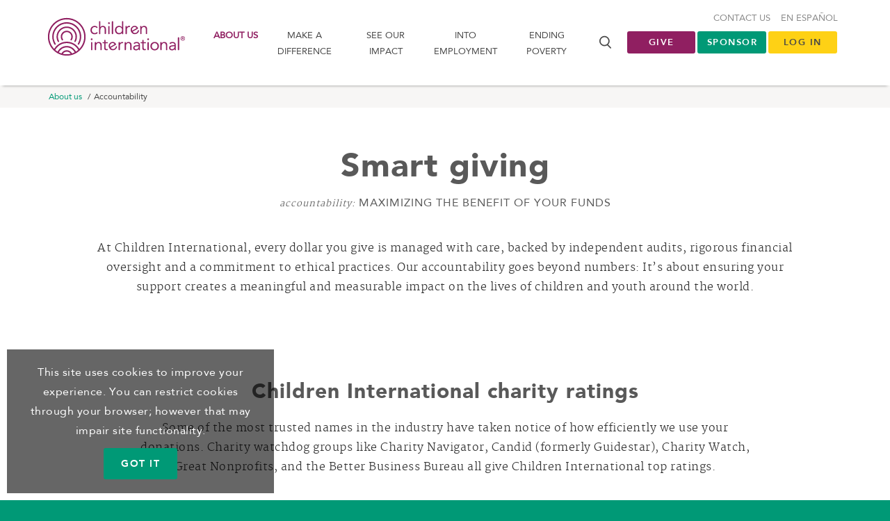

--- FILE ---
content_type: text/html; charset=utf-8
request_url: https://www.children.org/learn-more/accountability
body_size: 20831
content:


<!DOCTYPE html>
<html class="grnbg">
<head>
    <meta charset="utf-8">
    <meta http-equiv="X-UA-Compatible" content="IE=edge">
    <meta name="viewport" content="width=device-width, initial-scale=1">
    <meta name="robots" content="noodp">
    <title>Accountability, Efficiency, &amp; Reviews | Children International | Best Charity &amp; Non-Profit Reviews | Child Sponsorship in Africa, India, South America, &amp; USA</title>

    

<script nonce="sHv0Cvbz&#x2B;kxQqhpLTwvKv9Ue1yq9QUOD8f9MTucVp3c=">
    window.zeusDataLayer = window.zeusDataLayer || [];
    window.dataLayer = window.dataLayer || [];
    //GA4
    var ga4EcommerceJson = JSON.parse("null");
    if (ga4EcommerceJson != null) {       
     window.dataLayer.push({
          event: "purchase",
          ecommerce: {
               'transaction_id': JSON.parse("\"00000000-0000-0000-0000-000000000000\""),
               'value': JSON.parse("0.0"),
               'currency': 'USD',
                'items': ga4EcommerceJson.transactionProducts.map(item => ({ item_id: item.itemId, item_name: item.itemName, item_category: item.itemCategory, price: item.price}))          }
         });
    }

    window.dataLayer = window.dataLayer || [];
    var loggedInJson = JSON.parse("{\"userID\":null,\"loggedIn\":false}");
    if (loggedInJson !== null) {      
        window.dataLayer.push(loggedInJson);
    }

    var ecommerceJson = JSON.parse("null");
    if (ecommerceJson != null) {        
        window.dataLayer.push(ecommerceJson);
    }

    var freeInfoJson = JSON.parse("null");
    if (freeInfoJson != null && freeInfoJson.length > 0) {
    freeInfoJson.forEach(function (freeInfo) {
        window.dataLayer.push(freeInfo);
    });
    }

    var newSponsorshipsJson = JSON.parse("null");
    if (newSponsorshipsJson != null && newSponsorshipsJson.length > 0) {        
    newSponsorshipsJson.forEach(function (newSponsorship) {
        window.dataLayer.push(newSponsorship);
    });
    }

</script>


<!-- RKD Pixel -->
<script type="text/javascript" async defer src="https://public.charitable.one/clients/CI/scripts/dmc.js" nonce="sHv0Cvbz&#x2B;kxQqhpLTwvKv9Ue1yq9QUOD8f9MTucVp3c="></script>
<!-- END RKD Pixel -->
<!-- Page hiding snippet (recommended)  -->
<style>
    .async-hide {
        opacity: 0 !important
    }
</style>

    <!-- Google Tag Manager -->
    <script nonce="sHv0Cvbz&#x2B;kxQqhpLTwvKv9Ue1yq9QUOD8f9MTucVp3c=">
        (function (w, d, s, l, i) {
            w[l] = w[l] || []; w[l].push({
                'gtm.start':
                    new Date().getTime(), event: 'gtm.js'
            }); var f = d.getElementsByTagName(s)[0],
                j = d.createElement(s), dl = l != 'dataLayer' ? '&l=' + l : ''; j.async = true; j.src =
                    'https://www.googletagmanager.com/gtm.js?id=' + i + dl;
                     // Apply nonce to dynamically created script
                    j.setAttribute('nonce', 'sHv0Cvbz&#x2B;kxQqhpLTwvKv9Ue1yq9QUOD8f9MTucVp3c=');
                    f.parentNode.insertBefore(j, f);
        })(window, document, 'script', 'dataLayer', 'GTM-THPKNS');</script>
    <!-- End Google Tag Manager -->



    


<meta property="og:title" content="Accountability, Efficiency, &amp; Reviews | Children International | Best Charity &amp; Non-Profit Reviews | Child Sponsorship in Africa, India, South America, &amp; USA" />
<meta property="og:site_name" content="Children International" />
    <meta property="og:image" content="https://www.children.org/globalassets/03_stories/2016/3_march/boosting-money-smarts-for-impoverished-kids-1.jpg" />

<meta property="og:url" content="https://www.children.org/learn-more/accountability" />

    <meta property="og:description" content="Children International is a top-rated charity dedicated to maximizing the benefit of your donations for helping children in poverty. View our Annual Report, our Form 990, and our Audited Financial Statements. Charity watchdog groups like Charity Navigator, Guidestar, Charity Watch, GreatNonprofits and the Better Business Bureau all give Children International top ratings." />

<meta property="fb:pages" content="70795936969" />

<meta name="twitter:card" content="summary" />
<meta name="twitter:title" content="Accountability, Efficiency, &amp; Reviews | Children International | Best Charity &amp; Non-Profit Reviews | Child Sponsorship in Africa, India, South America, &amp; USA" />
<meta name="twitter:url" content="https://www.children.org/learn-more/accountability" />
    <meta name="twitter:description" content="Children International is a top-rated charity dedicated to maximizing the benefit of your donations for helping children in poverty. View our Annual Report, our Form 990, and our Audited Financial Statements. Charity watchdog groups like Charity Navigator, Guidestar, Charity Watch, GreatNonprofits and the Better Business Bureau all give Children International top ratings." />
    <meta name="twitter:image" content="https://www.children.org/globalassets/03_stories/2016/3_march/boosting-money-smarts-for-impoverished-kids-1.jpg" />

    <meta name="description" content="Children International is a top-rated charity dedicated to maximizing the benefit of your donations for helping children in poverty. View our Annual Report, our Form 990, and our Audited Financial Statements. Charity watchdog groups like Charity Navigator, Guidestar, Charity Watch, GreatNonprofits and the Better Business Bureau all give Children International top ratings.">


    <link rel="apple-touch-icon-precomposed" sizes="57x57" href="/apple-touch-icon-57x57.png" />
    <link rel="apple-touch-icon-precomposed" sizes="114x114" href="/apple-touch-icon-114x114.png" />
    <link rel="apple-touch-icon-precomposed" sizes="72x72" href="/apple-touch-icon-72x72.png" />
    <link rel="apple-touch-icon-precomposed" sizes="144x144" href="/apple-touch-icon-144x144.png" />
    <link rel="apple-touch-icon-precomposed" sizes="60x60" href="/apple-touch-icon-60x60.png" />
    <link rel="apple-touch-icon-precomposed" sizes="120x120" href="/apple-touch-icon-120x120.png" />
    <link rel="apple-touch-icon-precomposed" sizes="76x76" href="/apple-touch-icon-76x76.png" />
    <link rel="apple-touch-icon-precomposed" sizes="152x152" href="/apple-touch-icon-152x152.png" />
    <link rel="icon" type="image/png" href="/favicon-196x196.png" sizes="196x196" />
    <link rel="icon" type="image/png" href="/favicon-96x96.png" sizes="96x96" />
    <link rel="icon" type="image/png" href="/favicon-32x32.png" sizes="32x32" />
    <link rel="icon" type="image/png" href="/favicon-16x16.png" sizes="16x16" />
    <link rel="icon" type="image/png" href="/favicon-128.png" sizes="128x128" />
    <link rel="canonical" href="https://www.children.org/learn-more/accountability" />
        <link rel="alternate" hreflang="en" href="https://www.children.org/learn-more/accountability" />
        <link rel="alternate" hreflang="es" href="https://www.children.org/es/aprender-mas/responsabilidad" />

    <meta name="application-name" content="&nbsp;" />
    <meta name="msapplication-TileColor" content="#FFFFFF" />
    <meta name="msapplication-TileImage" content="/mstile-144x144.png" async />
    <meta name="msapplication-square70x70logo" content="/mstile-70x70.png" async />
    <meta name="msapplication-square150x150logo" content="/mstile-150x150.png" async />
    <meta name="msapplication-wide310x150logo" content="/mstile-310x150.png" async />
    <meta name="msapplication-square310x310logo" content="/mstile-310x310.png" async />

            <style>@charset &quot;UTF-8&quot;;html{font-family:sans-serif;-ms-text-size-adjust:100%;-webkit-text-size-adjust:100%}body{margin:0}header,nav,section{display:block}[hidden]{display:none}a{background-color:transparent}strong{font-weight:bold}img{border:0}input,optgroup{color:inherit;font:inherit;margin:0}input::-moz-focus-inner{border:0;padding:0}input{line-height:normal}optgroup{font-weight:bold}*{box-sizing:border-box}*:before,*:after{box-sizing:border-box}html{font-size:10px}body{font-family:&quot;Helvetica Neue&quot;,Helvetica,Arial,sans-serif;font-size:14px;line-height:1.428571429;color:#333333;background-color:#fff}input{font-family:inherit;font-size:inherit;line-height:inherit}a{color:#337ab7;text-decoration:none}img{vertical-align:middle}p{margin:0 0 10px}ul{margin-top:0;margin-bottom:10px}ul ul{margin-bottom:0}.container{padding-right:15px;padding-left:15px;margin-right:auto;margin-left:auto}.container:before,.container:after{display:table;content:&quot; &quot;}.container:after{clear:both}@media (min-width:768px){.container{width:750px}}@media (min-width:992px){.container{width:970px}}@media (min-width:1200px){.container{width:1170px}}.row{margin-right:-15px;margin-left:-15px}.row:before,.row:after{display:table;content:&quot; &quot;}.row:after{clear:both}.col-sm-3{position:relative;min-height:1px;padding-right:15px;padding-left:15px}@media (min-width:768px){.col-sm-3{float:left}.col-sm-3{width:25%}}.alert{padding:15px;margin-bottom:20px;border:1px solid transparent;border-radius:4px}.alert-dismissible{padding-right:35px}.alert-dismissible .close{position:relative;top:-2px;right:-21px;color:inherit}.pull-right{float:right!important}@-ms-viewport{width:device-width}@media (min-width:992px) and (max-width:1199px){.hidden-md{display:none!important}}@media (min-width:1200px){.hidden-lg{display:none!important}}@media (min-width:1200px){.container{width:1170px}}.bg-purple{background-color:#901f61;color:#fff}body{font-family:&quot;AvenirLT-Roman&quot;,&quot;Helvetica&quot;,&quot;Arial&quot;,sans-serif;font-size:16px}p{font-family:&quot;martellight&quot;,&quot;Times New Roman&quot;,serif;font-size:16px;font-weight:normal;letter-spacing:.5px;line-height:1.8;margin:0 0 30px}@media (min-width:0) and (max-width:991px){p{font-size:18px}}@media (max-width:480px){p{font-size:16px}}p strong{font-family:&quot;martelbold&quot;,&quot;Times New Roman&quot;,serif;font-weight:700;font-style:normal}p:last-child{margin:0}.lightTxt{font-family:&quot;AvenirLT-Roman&quot;,&quot;Helvetica&quot;,&quot;Arial&quot;,sans-serif}.lightTxt strong{font-family:&quot;AvenirLT-Black&quot;,&quot;Helvetica&quot;,&quot;Arial&quot;,sans-serif;font-weight:700;font-style:normal}.icon-spinner:before{animation:spin-animation 2s infinite linear}@keyframes spin-animation{0%{transform:rotate(0deg)}100%{transform:rotate(359deg)}}:disabled{color:#fff;background-color:#ccc;border-color:#ccc}:disabled:focus{color:#fff;background-color:#b3b2b2;border-color:#8c8c8c}:disabled:hover{color:#fff;background-color:#b3b2b2;border-color:#adadad}:disabled:active{color:#fff;background-color:#b3b2b2;background-image:none;border-color:#adadad}:disabled:active:hover,:disabled:active:focus{color:#fff;background-color:#a1a1a1;border-color:#8c8c8c}@media (min-width:1200px){.container{width:1170px}}.bg-purple{background-color:#901f61;color:#fff}html{font-size:16px}html.grnbg{background:#009976}body{background:#fff;font-family:&quot;AvenirLT-Roman&quot;;font-size:16px;position:relative}body.homepage{background:#f6f4f3}[hidden]{display:none!important}a{color:#009976;zoom:1}::-ms-clear{width:0;height:0}::-ms-reveal{width:0;height:0}.bg-purple{color:#fff}.bg-purple p,.bg-purple a{color:#fff}.column-full{padding:0 15px;width:100%}.column-full:before,.column-full:after{content:&quot; &quot;;display:table}.column-full:after{clear:both}.container{height:100%;position:relative}@media (min-width:0) and (max-width:991px){.container{padding:0 30px;width:100%}}@media (max-width:480px){.container{padding:0 15px}}ul{font-family:&quot;martellight&quot;;margin-bottom:30px;padding-left:15px}ul li{margin-bottom:10px;line-height:1.8}ul.default li{list-style:none}.alert-container{display:block}.alert-container.above-nav-alerts{width:100%}.alert{border-radius:0;margin:0}.alert[class*=&quot;bg-&quot;]{color:#fff}.alert[class*=&quot;bg-&quot;] p,.alert[class*=&quot;bg-&quot;] a,.alert[class*=&quot;bg-&quot;] a:after{color:#fff}.alert p{margin-bottom:0}.alert .column-full{padding:0 100px}@media (min-width:0) and (max-width:991px){.alert .column-full{padding:0 15px}}header{background-color:#fff;box-shadow:0 4px 4px -4px #898989;color:#484848;left:0;font-family:&quot;AvenirLT-Roman&quot;;font-size:13px;padding:20px 0 0;position:relative;text-transform:uppercase;top:0;width:100%;z-index:1060}@media (min-width:1200px){header{padding:25px 0}}@media (min-width:0) and (max-width:991px){header{padding:0}}header .container{height:100%;position:relative;z-index:1000}header li{margin:0;padding:0}header .logo{display:block;float:left;margin-bottom:10px}header .logo-white img,header .logo-purple img{height:70px;width:211px;display:block!important}@media (max-width:480px){header .logo-white img,header .logo-purple img{width:175px}}@media (max-width:320px){header .logo-white img,header .logo-purple img{width:143px}}header .logo-purple{display:block;margin-top:-7px;margin-left:-8px}header .logo-white{display:none}header .column-one{position:relative;float:left;width:100%;min-height:1px;padding-right:15px;padding-left:15px;position:relative;min-height:1px;padding-right:15px;padding-left:15px;position:relative;min-height:1px;padding-right:15px;padding-left:15px;position:relative;min-height:1px;padding-right:15px;padding-left:15px}@media (min-width:768px){header .column-one{float:left;width:100%}}@media (min-width:992px){header .column-one{float:left;width:100%}}@media (min-width:1200px){header .column-one{float:left;width:75%}}@media (min-width:1200px){header .column-one{width:71%}}@media (min-width:0) and (max-width:991px){header .column-one{padding-bottom:0;padding-top:10px}}header .badge{background-color:#777;color:#fff;text-align:center;font-size:12px;font-weight:700;border-radius:50%;display:inline-block;min-width:20px;height:20px;line-height:21px;padding:0 2px}.top-nav.default li{margin-top:10px;float:left;margin-left:15px}.top-nav.default li:nth-child(1){margin-left:0}.top-nav.default a{color:#898989}.top-nav.default .wagon-wrap{margin-top:0}.top-nav.default .wagon-wrap .icon-wagon{font-size:22px}#mobile-nav{background:#f6f4f3;display:none;z-index:1100}.mobile-search-trigger{height:30px;position:absolute;right:65px;top:25px;width:30px}.mobile-search-trigger i{font-size:20px}:target{display:block;position:relative;top:-120px;visibility:hidden}.section-cart-block-wrap .grid-nested{grid-area:nested;display:grid;grid-template-rows:auto 1fr;grid-template-areas:&quot;header&quot; &quot;content&quot;}.section-cart-block-wrap .cart-header{width:100%;grid-area:header;position:relative}.section-cart-block-wrap .cart-content{-webkit-overflow-scrolling:touch;overflow-y:auto;padding:0 10px 20px;background:#f6f4f3;grid-area:content}.section-cart-block-wrap .cart-footer{width:100%;grid-area:footer;overflow:hidden}optgroup,option{text-transform:uppercase;font-size:14px;color:#484848;font-weight:500;font-family:&quot;AvenirLT-Roman&quot;}.email-wrap{grid-area:emailwrap}.lt-name{grid-area:ltname}.ft-name{grid-area:ftname}.ft-countries{grid-area:ftcountries}.g-recaptcha-wrap{grid-area:grecaptchawrap}.ft-gdpr-consent{grid-area:ftgdprconsent}.ft-gdpr-change{grid-area:ftgdprchange}.ft-gdpr-decline{grid-area:ftgdprdecline}.button-subscribe-wrap{grid-area:subscribebutton;display:flex}.button-submit-wrap{grid-area:subscribesubmitbutton}</style>

        <link href="/ci-frontend/dist/css/primary.css?v=a6f024c2c3c34a8da17788589581a734" rel="stylesheet" media="print" async lazyload/>

    <script nonce="sHv0Cvbz&#x2B;kxQqhpLTwvKv9Ue1yq9QUOD8f9MTucVp3c=">
        document.querySelectorAll('link[rel="stylesheet"][media="print"]').forEach(function(link) {
          link.onload = function() {
            this.media = 'all';
          };
        });
    </script>
        <link href="/ci-frontend/dist/css/allfonts.css?v=a6f024c2c3c34a8da17788589581a734" rel="preload"  async lazyload as="style"/>

        <link href="/ci-frontend/dist/css/allfonts.css?v=a6f024c2c3c34a8da17788589581a734" rel="stylesheet"  async lazyload/>




    <script nonce="sHv0Cvbz&#x2B;kxQqhpLTwvKv9Ue1yq9QUOD8f9MTucVp3c=">
!function(T,l,y){var S=T.location,k="script",D="instrumentationKey",C="ingestionendpoint",I="disableExceptionTracking",E="ai.device.",b="toLowerCase",w="crossOrigin",N="POST",e="appInsightsSDK",t=y.name||"appInsights";(y.name||T[e])&&(T[e]=t);var n=T[t]||function(d){var g=!1,f=!1,m={initialize:!0,queue:[],sv:"5",version:2,config:d};function v(e,t){var n={},a="Browser";return n[E+"id"]=a[b](),n[E+"type"]=a,n["ai.operation.name"]=S&&S.pathname||"_unknown_",n["ai.internal.sdkVersion"]="javascript:snippet_"+(m.sv||m.version),{time:function(){var e=new Date;function t(e){var t=""+e;return 1===t.length&&(t="0"+t),t}return e.getUTCFullYear()+"-"+t(1+e.getUTCMonth())+"-"+t(e.getUTCDate())+"T"+t(e.getUTCHours())+":"+t(e.getUTCMinutes())+":"+t(e.getUTCSeconds())+"."+((e.getUTCMilliseconds()/1e3).toFixed(3)+"").slice(2,5)+"Z"}(),iKey:e,name:"Microsoft.ApplicationInsights."+e.replace(/-/g,"")+"."+t,sampleRate:100,tags:n,data:{baseData:{ver:2}}}}var h=d.url||y.src;if(h){function a(e){var t,n,a,i,r,o,s,c,u,p,l;g=!0,m.queue=[],f||(f=!0,t=h,s=function(){var e={},t=d.connectionString;if(t)for(var n=t.split(";"),a=0;a<n.length;a++){var i=n[a].split("=");2===i.length&&(e[i[0][b]()]=i[1])}if(!e[C]){var r=e.endpointsuffix,o=r?e.location:null;e[C]="https://"+(o?o+".":"")+"dc."+(r||"services.visualstudio.com")}return e}(),c=s[D]||d[D]||"",u=s[C],p=u?u+"/v2/track":d.endpointUrl,(l=[]).push((n="SDK LOAD Failure: Failed to load Application Insights SDK script (See stack for details)",a=t,i=p,(o=(r=v(c,"Exception")).data).baseType="ExceptionData",o.baseData.exceptions=[{typeName:"SDKLoadFailed",message:n.replace(/\./g,"-"),hasFullStack:!1,stack:n+"\nSnippet failed to load ["+a+"] -- Telemetry is disabled\nHelp Link: https://go.microsoft.com/fwlink/?linkid=2128109\nHost: "+(S&&S.pathname||"_unknown_")+"\nEndpoint: "+i,parsedStack:[]}],r)),l.push(function(e,t,n,a){var i=v(c,"Message"),r=i.data;r.baseType="MessageData";var o=r.baseData;return o.message='AI (Internal): 99 message:"'+("SDK LOAD Failure: Failed to load Application Insights SDK script (See stack for details) ("+n+")").replace(/\"/g,"")+'"',o.properties={endpoint:a},i}(0,0,t,p)),function(e,t){if(JSON){var n=T.fetch;if(n&&!y.useXhr)n(t,{method:N,body:JSON.stringify(e),mode:"cors"});else if(XMLHttpRequest){var a=new XMLHttpRequest;a.open(N,t),a.setRequestHeader("Content-type","application/json"),a.send(JSON.stringify(e))}}}(l,p))}function i(e,t){f||setTimeout(function(){!t&&m.core||a()},500)}var e=function(){var n=l.createElement(k);n.src=h;var e=y[w];return!e&&""!==e||"undefined"==n[w]||(n[w]=e),n.onload=i,n.onerror=a,n.onreadystatechange=function(e,t){"loaded"!==n.readyState&&"complete"!==n.readyState||i(0,t)},n}();y.ld<0?l.getElementsByTagName("head")[0].appendChild(e):setTimeout(function(){l.getElementsByTagName(k)[0].parentNode.appendChild(e)},y.ld||0)}try{m.cookie=l.cookie}catch(p){}function t(e){for(;e.length;)!function(t){m[t]=function(){var e=arguments;g||m.queue.push(function(){m[t].apply(m,e)})}}(e.pop())}var n="track",r="TrackPage",o="TrackEvent";t([n+"Event",n+"PageView",n+"Exception",n+"Trace",n+"DependencyData",n+"Metric",n+"PageViewPerformance","start"+r,"stop"+r,"start"+o,"stop"+o,"addTelemetryInitializer","setAuthenticatedUserContext","clearAuthenticatedUserContext","flush"]),m.SeverityLevel={Verbose:0,Information:1,Warning:2,Error:3,Critical:4};var s=(d.extensionConfig||{}).ApplicationInsightsAnalytics||{};if(!0!==d[I]&&!0!==s[I]){var c="onerror";t(["_"+c]);var u=T[c];T[c]=function(e,t,n,a,i){var r=u&&u(e,t,n,a,i);return!0!==r&&m["_"+c]({message:e,url:t,lineNumber:n,columnNumber:a,error:i}),r},d.autoExceptionInstrumented=!0}return m}(y.cfg);function a(){y.onInit&&y.onInit(n)}(T[t]=n).queue&&0===n.queue.length?(n.queue.push(a),n.trackPageView({})):a()}(window,document,{src: "https://js.monitor.azure.com/scripts/b/ai.2.gbl.min.js", crossOrigin: "anonymous", cfg: {connectionString: 'InstrumentationKey=7b7f291c-4c7f-4940-8b82-51f8a3c6fd8c;IngestionEndpoint=https://eastus2-3.in.applicationinsights.azure.com/;LiveEndpoint=https://eastus2.livediagnostics.monitor.azure.com/;ApplicationId=dd5f790d-1397-4090-b393-b3e280919df4', disableCookiesUsage: false }});
</script>

</head>
<body class=" en ">
    
    
    <script type="text/javascript" charset="utf-8" nonce="sHv0Cvbz&#x2B;kxQqhpLTwvKv9Ue1yq9QUOD8f9MTucVp3c=">
         function notNow(el) {
          console.log('not now clicked');

          let $checkbox = null;

          //get from element's data attribute if available
          if (el) {
            const checkboxId = el.getAttribute('data-checkbox-id');
            if (checkboxId) {
              $checkbox = $('#' + checkboxId);
            }
          }

          //if not passed explicitly, try to find in DOM
          if (!$checkbox || !$checkbox.length) {
            $checkbox = $("input[type='checkbox'][id^='doNotAskAgain_']:visible").first();
          }

          if ($checkbox.length && $checkbox.is(':checked')) {
            const exDays = 30;
            const cookieExpirationDate = new Date();
            cookieExpirationDate.setTime(cookieExpirationDate.getTime() + (exDays * 24 * 60 * 60 * 1000));
            setDoNotShowCookie(cookieExpirationDate);
          } else {
            setDoNotShowCookie();
          }

          $('.proactiveChatModal').modal('hide');
        }

        function setDoNotShowCookie(expirationDate) {
          console.log('set expire cookie date');
          if (expirationDate) {
            document.cookie = "doNotShow=true; expires=" + expirationDate.toUTCString() + "; path=/";
          } else {
            document.cookie = "doNotShow=true; path=/";
          }
        }
    </script>
    
    <noscript>
        <iframe src="//www.googletagmanager.com/ns.html?id=GTM-THPKNS" height="0" width="0" style="display:none;visibility:hidden"></iframe>
    </noscript>

    


    

<section class="alert-container above-nav-alerts">
    


</section>
    
    <!-- Header -->
    <header class="header">
        <div class="container">
            <div class="row">
                <div id="mobile-menu">
                    <nav id="mobile-nav" class="hidden-md / hidden-lg">
                        <ul>
                                <li>
                                    <a href="/learn-more">About us</a>
                                        <ul>
                                            <li class="top-level"><a href="/learn-more">About us</a></li>
                                                <li><a href="/learn-more/accountability">Accountability</a></li>
                                                <li><a href="/learn-more/contact-us">Contact us</a></li>
                                                <li><a href="/learn-more/contact-us/faq" target="_top">FAQs</a></li>
                                                <li><a href="/learn-more/mission-vision-values">Our mission &amp; vision</a></li>
                                                <li><a href="/learn-more/key-staff">Our leadership</a></li>
                                                <li><a href="/learn-more/reviews">Ratings &amp; Reviews</a></li>
                                                <li><a href="/learn-more/newsroom">Newsroom &amp; Media Kit</a></li>
                                                <li><a href="/learn-more/strategic-partners">Strategic Partners</a></li>
                                                <li><a href="/learn-more/employment">Careers</a></li>
                                                <li><a href="/learn-more/global-philanthropy">Global Philanthropy</a></li>
                                                <li><a href="/learn-more/history">Our history</a></li>
                                        </ul>
                                </li>
                                <li>
                                    <a href="/make-a-difference">Make a difference</a>
                                        <ul>
                                            <li class="top-level"><a href="/make-a-difference">Make a difference</a></li>
                                                <li><a href="/make-a-difference/sponsor-a-child">Sponsor a child</a></li>
                                                <li><a href="/make-a-difference/donate">Donate</a></li>
                                                <li><a href="/make-a-difference/other-ways-to-help">Other ways to help</a></li>
                                                <li><a href="/make-a-difference/sponsor-visit-planning">Visit your child</a></li>
                                                <li><a href="/make-a-difference/ways-to-donate">Ways to donate</a></li>
                                                <li><a href="/make-a-difference/gift-planning">Gift planning</a></li>
                                                <li><a href="/make-a-difference/employer-matching-gifts">Employer Matching</a></li>
                                                <li><a href="/make-a-difference/other-ways-to-help/donate-crypto">NON-CASH DONATIONS</a></li>
                                        </ul>
                                </li>
                                <li>
                                    <a href="/see-the-impact">See our impact</a>
                                        <ul>
                                            <li class="top-level"><a href="/see-the-impact">See our impact</a></li>
                                                <li><a href="/see-the-impact/charity-programs">Our programs</a></li>
                                                <li><a href="/see-the-impact/where-we-work">Where we work</a></li>
                                                <li><a href="/stories/virtual-visit/travel-to-our-communities">Take a Virtual Visit</a></li>
                                                <li><a href="/see-the-impact/how-sponsorship-works">How sponsorship works</a></li>
                                                <li><a href="/see-the-impact/charity-programs/what-we-measure" target="_top">Measuring Impact</a></li>
                                                <li><a href="/see-the-impact/community-centers">Our community centers</a></li>
                                                <li><a href="/stories" target="_top">Stories &amp; Videos</a></li>
                                                <li><a href="/stories/leadership-insights-blog">Leadership Insights</a></li>
                                                <li><a href="/see-the-impact/graduating-youth">Graduating Youth</a></li>
                                                <li><a href="/see-the-impact/how-sponsorship-works/best-child-sponsorship-organization" target="_top">Why Choose Us</a></li>
                                        </ul>
                                </li>
                                <li>
                                    <a href="/into-employment">Into Employment</a>
                                        <ul>
                                            <li class="top-level"><a href="/into-employment">Into Employment</a></li>
                                                <li><a href="/into-employment/about-into-employment">About Into Employment</a></li>
                                                <li><a href="/into-employment/impact">Impact</a></li>
                                                <li><a href="/into-employment/journey">Journey</a></li>
                                                <li><a href="/into-employment/donate">Donate</a></li>
                                        </ul>
                                </li>
                                <li>
                                    <a href="/global-poverty">Ending poverty</a>
                                        <ul>
                                            <li class="top-level"><a href="/global-poverty">Ending poverty</a></li>
                                                <li><a href="/global-poverty/global-poverty-facts">Facts about poverty</a></li>
                                                <li><a href="/global-poverty/breaking-the-cycle-of-poverty">Breaking the cycle of poverty</a></li>
                                                <li><a href="/global-poverty/is-poverty-a-problem-with-no-solution">Is global poverty solvable?</a></li>
                                                <li><a href="/stories/leadership-insights-blog">Leadership Insights</a></li>
                                        </ul>
                                </li>
                                <li class="secondary"><a href="/learn-more/contact-us">Contact us</a></li>
                                <li class="secondary"><a href="/es/aprender-mas/responsabilidad">En Espa&#xF1;ol</a></li>

                            <li class="wagon-wrap secondary" hidden><a href='#'>MY CART <i class="icon-wagon"></i><span class="badge">0</span></a></li>

                        </ul>
                    </nav>
                </div>
            


<div class="column-one">
    <a class="logo" href="/">
        <span class="logo-white"><img src="/ci-frontend/dist/images/logo-white.svg" alt="Children International" style="display: none;" /></span>
        <span class="logo-purple"><img src="/ci-frontend/dist/images/logo-purple.svg" alt="Children International" style="display: none;" /></span>
    </a>
    <div class="mobile-search-trigger / hidden-md / hidden-lg" id="mobile-search-trigger"><i class="icon-search"></i></div>
        <nav class="navigation">
            <a href="#" class="mm-trigger / mm-open / hidden-md / hidden-lg">
                <i class="icon-menu"></i>
                <div class="menu-text">menu</div>
            </a>
            <a href="#" class="mm-trigger / mm-close / hidden-md / hidden-lg">
                <i class="icon-x"></i>
            </a>
            <ul class="default / hidden-xs / hidden-sm">
                        <li class="dropdown">
                            <a class="active" href="/learn-more">About us</a>
                            <div class="dropdown-menu">
                                <ul class="default">
                                        <li><a href="/learn-more/accountability">Accountability</a></li>
                                        <li><a href="/learn-more/contact-us">Contact us</a></li>
                                        <li><a href="/learn-more/contact-us/faq" target="_top">FAQs</a></li>
                                        <li><a href="/learn-more/mission-vision-values">Our mission &amp; vision</a></li>
                                        <li><a href="/learn-more/key-staff">Our leadership</a></li>
                                        <li><a href="/learn-more/reviews">Ratings &amp; Reviews</a></li>
                                        <li><a href="/learn-more/newsroom">Newsroom &amp; Media Kit</a></li>
                                        <li><a href="/learn-more/strategic-partners">Strategic Partners</a></li>
                                        <li><a href="/learn-more/employment">Careers</a></li>
                                        <li><a href="/learn-more/global-philanthropy">Global Philanthropy</a></li>
                                        <li><a href="/learn-more/history">Our history</a></li>
                                </ul>
                            </div>
                        </li>
                        <li class="dropdown">
                            <a class="" href="/make-a-difference">Make a difference</a>
                            <div class="dropdown-menu">
                                <ul class="default">
                                        <li><a href="/make-a-difference/sponsor-a-child">Sponsor a child</a></li>
                                        <li><a href="/make-a-difference/donate">Donate</a></li>
                                        <li><a href="/make-a-difference/other-ways-to-help">Other ways to help</a></li>
                                        <li><a href="/make-a-difference/sponsor-visit-planning">Visit your child</a></li>
                                        <li><a href="/make-a-difference/ways-to-donate">Ways to donate</a></li>
                                        <li><a href="/make-a-difference/gift-planning">Gift planning</a></li>
                                        <li><a href="/make-a-difference/employer-matching-gifts">Employer Matching</a></li>
                                        <li><a href="/make-a-difference/other-ways-to-help/donate-crypto">NON-CASH DONATIONS</a></li>
                                </ul>
                            </div>
                        </li>
                        <li class="dropdown">
                            <a class="" href="/see-the-impact">See our impact</a>
                            <div class="dropdown-menu">
                                <ul class="default">
                                        <li><a href="/see-the-impact/charity-programs">Our programs</a></li>
                                        <li><a href="/see-the-impact/where-we-work">Where we work</a></li>
                                        <li><a href="/stories/virtual-visit/travel-to-our-communities">Take a Virtual Visit</a></li>
                                        <li><a href="/see-the-impact/how-sponsorship-works">How sponsorship works</a></li>
                                        <li><a href="/see-the-impact/charity-programs/what-we-measure" target="_top">Measuring Impact</a></li>
                                        <li><a href="/see-the-impact/community-centers">Our community centers</a></li>
                                        <li><a href="/stories" target="_top">Stories &amp; Videos</a></li>
                                        <li><a href="/stories/leadership-insights-blog">Leadership Insights</a></li>
                                        <li><a href="/see-the-impact/graduating-youth">Graduating Youth</a></li>
                                        <li><a href="/see-the-impact/how-sponsorship-works/best-child-sponsorship-organization" target="_top">Why Choose Us</a></li>
                                </ul>
                            </div>
                        </li>
                        <li class="dropdown">
                            <a class="" href="/into-employment">Into Employment</a>
                            <div class="dropdown-menu">
                                <ul class="default">
                                        <li><a href="/into-employment/about-into-employment">About Into Employment</a></li>
                                        <li><a href="/into-employment/impact">Impact</a></li>
                                        <li><a href="/into-employment/journey">Journey</a></li>
                                        <li><a href="/into-employment/donate">Donate</a></li>
                                </ul>
                            </div>
                        </li>
                        <li class="dropdown">
                            <a class="" href="/global-poverty">Ending poverty</a>
                            <div class="dropdown-menu">
                                <ul class="default">
                                        <li><a href="/global-poverty/global-poverty-facts">Facts about poverty</a></li>
                                        <li><a href="/global-poverty/breaking-the-cycle-of-poverty">Breaking the cycle of poverty</a></li>
                                        <li><a href="/global-poverty/is-poverty-a-problem-with-no-solution">Is global poverty solvable?</a></li>
                                        <li><a href="/stories/leadership-insights-blog">Leadership Insights</a></li>
                                </ul>
                            </div>
                        </li>
            </ul>
        </nav>
    <div class="search-container / hidden-xs / hidden-sm">
        <div class="search-trigger / icon" id="search-trigger"></div>
        <form action="/search" method="get">
            <div class="search-box">
                <span class="search-icon / icon"></span>
                <input class="search-input" data-val="true" data-val-required="The Query field is required." id="search-terms" name="Query" placeholder="Search..." type="text" value="" />
            </div>
        </form>
    </div>
    <div class="mobile-search-container / hidden-md / hidden-lg">
        <form action="/search" method="get">
            <input class="search-input" id="search-terms" name="Query" placeholder="Search..." type="text" value="" />
        </form>
    </div>
</div>
                <div class="column-two">
                    <ul class="default / header-cta-buttons / visible-lg">
                                    <li><a class="btn / btn-rounded / btn-purple" href="/make-a-difference/donate" target="">Give</a></li>
                                    <li><a class="btn / btn-rounded / btn-green" href="/make-a-difference/sponsor-a-child" target="">Sponsor</a></li>
                                    <li><a class="btn / btn-rounded / btn-yellow" href="/login" target="">LOG IN</a></li>
                    </ul>
                </div>
                <div class="column-three">
                    <ul class="default / top-nav">
                        <li class="wagon-wrap secondary" hidden><a href='#'>MY CART <i class="icon-wagon"></i><span class="badge">0</span></a></li>
                            <li><a href="/learn-more/contact-us">Contact us</a></li>
                            <li><a href="/es/aprender-mas/responsabilidad">En Espa&#xF1;ol</a></li>

                    </ul>

                </div>
            </div>
        </div>
        <ul class="default / header-cta-buttons hidden-lg">
                        <li><a class="btn / btn-rounded / btn-purple" href="/make-a-difference/donate" target="">Give</a></li>
                        <li><a class="btn / btn-rounded / btn-green" href="/make-a-difference/sponsor-a-child" target="">Sponsor</a></li>
                        <li><a class="btn / btn-rounded / btn-yellow" href="/login" target="">LOG IN</a></li>
        </ul>
    </header>
<section class="hidden-header" style="height: 0; margin: 0; padding: 0; position: relative;"></section>



    <section class="section / section-breadcrumbs">
        

        

    <div class="breadcrumb / hidden-xs / hidden-sm">
        <div class="container">

            <div class="row">
                <div class="column / column-full">
                    <ul class="default">
                            <li><a href="/learn-more">About us</a></li>
                        <li>Accountability</li>
                    </ul>
                </div>
            </div>

        </div>
    </div>

    </section>

    <div class="body" style="">
        





<section class="section / section-header">
    <div class="container">
         <h2 class="page-title" >
            Smart giving
         </h2>

            <h1 class="page-title-sub"><em>accountability:</em> Maximizing the Benefit of your Funds</h1>
        
    </div>
</section>








<section class="section section-two-col-flex "><div class="container"><div class="row"><div class="column-full">        <div class="row / section-two-col-flex one-col-center">
            <div class="column-one" style="width:90%;">
                <p style="text-align: center;">At Children International, every dollar you give is managed with care, backed by independent audits, rigorous financial oversight and a commitment to ethical practices. Our accountability goes beyond numbers: It’s about ensuring your support creates a meaningful and measurable impact on the lives of children and youth around the world.</p>
                

            </div>
        </div>
</div></div></div></section>
<style>
.grid-container5 {
display: flex;
    flex-wrap: wrap;
    justify-content: center;
}
.grid-container5 .col{width:220px;}

@supports (display: grid) {
.grid-container5 {
  display: grid;
   grid-template-columns: repeat(auto-fit, minmax(210px, 1fr));
   justify-content: center;
  grid-gap:15px;
}
   .grid-container5 .col{width:100%;}
}


</style>








<section class="section section-two-col-flex "><div class="container"><div class="row"><div class="column-full">        <div class="row / section-two-col-flex one-col-center">
            <div class="column-one" style="width:80%;">
                <h3 style="text-align: center;">Children International charity ratings</h3>
<p style="text-align: center;">Some of the most trusted names in the industry have taken notice of how efficiently we use your donations. Charity watchdog groups like Charity Navigator, Candid (formerly Guidestar), Charity Watch, Great Nonprofits, and the Better Business Bureau all give Children International top ratings.</p>
                

            </div>
        </div>
</div></div></div></section>



<section class="section section-two-col-flex "><div class="container"><div class="row"><div class="column-full">        <div class="row / section-two-col-flex one-col-center">
            <div class="column-one" style="width:100%;">
                <div class="grid-container5">
<div class="col">
<p style="text-align: center;"><a href="https://www.charitynavigator.org/index.cfm?bay=search.summary&amp;orgid=3479"><img alt="a blue and white sign that says charity navigator four star" class="img-responsive lazyload" data-srcset="/globalassets/_global-content-blocks/logos/charity-navigator-logo.jpg 1200w, /globalassets/_global-content-blocks/logos/charity-navigator-logo.jpg/ScreenXS 480w" height="150" src="/globalassets/_global-content-blocks/logos/charity-navigator-logo.jpg/ScreenXS" width="150" /></a></p>
<h4 style="text-align: center;"><sub>Charity Navigator</sub></h4>
<p class="lightTxt" style="text-align: center;">Children International has received 4 out of 4 stars by <a href="https://www.charitynavigator.org/index.cfm?bay=search.summary&amp;orgid=3479" target="_blank">Charity Navigator</a>, with the highest score of 100 in the area of accountability and transparency.</p>
</div>
<div class="col">
<p style="text-align: center;"><a href="https://www.charitywatch.org/ratings-and-metrics/children-international/170"><img alt="charity watch top rated logo" class="img-responsive lazyload" data-srcset="/globalassets/_global-content-blocks/logos/charity-watch-seal.png 1200w, /globalassets/_global-content-blocks/logos/charity-watch-seal.png/ScreenXS 480w" height="150" src="/globalassets/_global-content-blocks/logos/charity-watch-seal.png/ScreenXS" width="200" /></a></p>
<h4 style="text-align: center;"><sub>CharityWatch</sub></h4>
<p class="lightTxt" style="text-align: center; padding-bottom: 25px;"><a href="https://www.charitywatch.org/ratings-and-metrics/children-international/170" target="_blank">CharityWatch</a>&nbsp;named Children International as a top-rated charity with an “A-” grade. This rating is based solely on financial efficiency measurements.</p>
</div>
<div class="col">
<p style="text-align: center;"><a href="https://greatnonprofits.org/org/children-international"><img alt="Great Nonprofits badge" class="img-responsive lazyload" data-srcset="/globalassets/_global-content-blocks/logos/great-non-profits.png 1200w, /globalassets/_global-content-blocks/logos/great-non-profits.png/ScreenXS 480w" height="150" src="/globalassets/_global-content-blocks/logos/great-non-profits.png/ScreenXS" style="display: block; margin-left: NaNpx; margin-right: NaNpx;" width="200" /></a></p>
<h4 style="text-align: center;"><sub>Great Nonprofits</sub></h4>
<p class="lightTxt" style="text-align: center;"><a href="https://greatnonprofits.org/org/children-international" target="_blank">Great Nonprofits</a>&nbsp;has recognized Children International as a Top-Rated Charity, based entirely on feedback from volunteers, donors and people served by nonprofits.</p>
<p>&nbsp;</p>
</div>
<div class="col">
<p style="text-align: center;"><a href="https://www.guidestar.org/profile/44-6005794"><img alt="Candid Platinum Transparency Badge" class="img-responsive lazyload" data-srcset="/globalassets/_global-content-blocks/logos/guidestar-ft.png 1200w, /globalassets/_global-content-blocks/logos/guidestar-ft.png/ScreenXS 480w" height="150" src="/globalassets/_global-content-blocks/logos/guidestar-ft.png/ScreenXS" width="200" /></a></p>
<h4 style="text-align: center;"><sub>Candid</sub></h4>
<p class="lightTxt" style="text-align: center;">Children International has earned <a href="https://www.guidestar.org/profile/44-6005794" target="_blank">Candid's</a> Platinum Seal of Transparency, the highest level of recognition offered.</p>
</div>
<div class="col">
<p style="text-align: center;"><a style="height: 150px; display: flex; justify-content: center; align-items: center;" href="http://give.org/charity-reviews/national/child-sponsorship/children-international-in-kansas-city-mo-1815"><img alt="the bbb accredited charity logo" class="img-responsive lazyload" data-srcset="/globalassets/_global-content-blocks/logos/bbb-accedited-charity.png 1200w, /globalassets/_global-content-blocks/logos/bbb-accedited-charity.png/ScreenXS 480w" height="150" src="/globalassets/_global-content-blocks/logos/bbb-accedited-charity.png/ScreenXS" width="300" /></a></p>
<h4 style="text-align: center;"><sub>BBB</sub></h4>
<p class="lightTxt" style="text-align: center; padding-bottom: 25px;">Children International meets the <a href="http://give.org/charity-reviews/national/child-sponsorship/children-international-in-kansas-city-mo-1815" target="_blank">Better Business Bureau</a> standards for charity accountability on all 20 of the categories measured.</p>
</div>
</div>
                

            </div>
        </div>
</div></div></div></section>



<section class="section section-two-col-flex bg-gray-light"><div class="container"><div class="row"><div class="column-full">        <div class="row / section-two-col-flex bg-gray-light">
            <div class="column-one" style="width:40%;">
                <h4>Looking for more?</h4>
<p>Here are more resources you can use to check out CI:</p>
<ul>
<li>Our <strong><a href="/globalassets/documents/children-international-annual-report.pdf" target="_blank" rel="noopener">Annual Report (PDF)</a></strong> contains a high-level review of our facts and financials. Our <a href="/learn-more/accountability/reports/annual-report">Digital Annual Report</a> includes even more info as well as videos to learn about our work.&nbsp;</li>
<li>Our latest <strong><a href="/globalassets/documents/children-internationalform990.pdf" target="_blank" rel="noopener">Form 990 (PDF)</a></strong>, the nonprofit tax return that shows our income and expenses</li>
<li>Our independently <strong><a href="/globalassets/documents/children-international-auditedfinancialreport.pdf" target="_blank" rel="noopener">audited financial statements (PDF)</a></strong></li>
<li>Our extensive profile on <a href="https://www.guidestar.org/profile/44-6005794"><strong>Candid</strong>,</a> the nation’s leading source of information about nonprofit organizations.</li>
<li>Looking for our tax identification number? Children International's tax id, or EIN is&nbsp;<span class="text-uppercase">44-6005794</span></li>
</ul>
                

            </div>
            <div class="column-two" style="width:60%;">
                <p><img alt="a group of children playing with a soccer ball" class="img-responsive lazyload" data-srcset="/globalassets/05_about-us/program-sport-for-development2.jpg 1200w, /globalassets/05_about-us/program-sport-for-development2.jpg/ScreenXS 480w" height="350" src="/globalassets/05_about-us/program-sport-for-development2.jpg/ScreenXS" /></p>
                

            </div>
        </div>
</div></div></div></section>



<section class="section / section-two-col / ">      <div class="container">
         <div class="row">
            <div class="column-one">
               
               

<div class="callout / green">
        <div class="callout-lg-text"><i class="icon-community-center"></i></div>
    
    <h5 class="green">See your impact in person.</h5>
<p><a href="/make-a-difference/sponsor-visit-planning"> Plan a visit to one of our community centers!</a></p>
</div>

            </div>
            <div class="column-two">
               <h4>Where your donation goes</h4>
<p>Your confidence in our work is extremely important to us. We’ve established stringent accounting and financial reporting procedures to ensure your gifts have the maximum impact on sponsored children, their families and&nbsp;communities.</p>
<p>Your sponsorship contributions are pooled and transferred directly to the field agencies, where our expert field staff makes sure they’re used responsibly and efficiently to provide benefits and services tailored to&nbsp;each&nbsp;child.</p>
               

            </div>
         </div>
      </div>
</section>



<section class="section section-two-col-flex "><div class="container"><div class="row"><div class="column-full">        <div class="row / section-two-col-flex one-col-center">
            <div class="column-one" style="width:80%;">
                <h4>Checks and balances</h4>
<p>To ensure contributions are used efficiently, we’ve developed a thorough system of checks and balances to ensure funds are spent in accordance with plans.</p>
<p>Independent audits of every agency are conducted to make sure funds align with approved budgets.</p>
<p>Representatives from CI headquarters visit field agencies frequently to perform detailed reviews of facilities and operations. They also visit sponsored children and conduct interviews to ensure they’re receiving the benefits and services promised to our sponsors.</p>
                

            </div>
        </div>
</div></div></div></section>



<section class="section section-two-col-flex "><div class="container"><div class="row"><div class="column-full">        <div class="row / section-two-col-flex">
            <div class="column-one" style="width:35%;">
                <p><img alt="80% directly to programs" class="img-responsive lazyload" data-srcset="/globalassets/_global-content-blocks/logos/pie-chart-sq-purple---80.png 1200w, /globalassets/_global-content-blocks/logos/pie-chart-sq-purple---80.png/ScreenXS 480w" height="250" src="/globalassets/_global-content-blocks/logos/pie-chart-sq-purple---80.png/ScreenXS" style="display: block; margin-left: auto; margin-right: auto;" width="250" /></p>
                

            </div>
            <div class="column-two" style="width:65%;">
                <h2><span class="icon icon-growing purple" style="font-size: 125%;"><!--ICON--></span></h2>
<p>Thank you for choosing to give to Children International. Your support and investment helps deliver positive change for children around the world in our fight to end poverty&nbsp;for&nbsp;good.</p>
<p>We’re constantly striving to use your funds responsibly and efficiently. In <span>FY&nbsp;</span>2024, 80% of our total operating expenses supported programs for children and youth.</p>
                

            </div>
        </div>
</div></div></div></section>




	<section class="section / section-footer-cta">
		<div class="container text-center">
			
					<div class="row / cta-now">
							<div class="column-one">


    <a href="/make-a-difference/donate">        <div class="cta / bg-purple / text-left">

                <h3>Give</h3>
            <p><strong>One time</strong>&nbsp;or monthly giving.<br /><strong>Create lasting change</strong>&nbsp;for a child. <br /> <strong>Make an impact</strong>&nbsp;in the world!</p>
            <br />
                <span class="btn / btn-border / white">Donate Today</span>
        </div>
</a>
							</div>
							<div class="column-two">


    <a href="/make-a-difference/sponsor-a-child">        <div class="cta / bg-green / text-left">

                <h3>Sponsor</h3>
            <p><strong>Sponsor</strong> a child in need. <br /><strong>Make </strong>a meaningful connection.<br /><span style="font-family: martelbold;">Help break</span> the cycle of poverty.</p>
            <br />
                <span class="btn / btn-border / white">Find a child now</span>
        </div>
</a>
							</div>
							<div class="column-three">


    <a href="/learn-more">        <div class="cta / bg-orange / text-left">

                <h3>Trust</h3>
            <p><strong>Who we are</strong> and what we do. <br /><strong>Full financial</strong>&nbsp;transparency. <br /><strong>Read FAQs&nbsp;</strong>and more</p>
            <br />
                <span class="btn / btn-border / white">Learn More</span>
        </div>
</a>
							</div>
					</div>
		</div>
	</section>




<section class="section section-two-col-flex bg-white"><div class="container"><div class="row"><div class="column-full">        <div class="row / section-two-col-flex one-col-center bg-white">
            <div class="column-one" style="width:100%;">
                <div style="width: 100%; margin-left: auto; margin-right: auto; padding: 0% 0%;">




        <div class="row / section-two-col-flex">
            <div class="column-one" style="width:40%;">
                <div style="margin-top: auto; margin-bottom: 10px;"><img alt="90 years of impact" class="img-responsive lazyload" data-srcset="/globalassets/_global-content-blocks/90th-anniversary/90yearsofimpact.png 1200w, /globalassets/_global-content-blocks/90th-anniversary/90yearsofimpact.png/ScreenXS 480w" height="437" src="/globalassets/_global-content-blocks/90th-anniversary/90yearsofimpact.png/ScreenXS" width="884" /></div>
                

            </div>
            <div class="column-two" style="width:60%;">
                <h5 style="margin-top: 10px; line-height: 145%;"><span class="lightTxt">Our anniversary is an opportunity to reflect on the decades we’ve dedicated to helping children and families realize better lives. We are grateful for the global community of supporters who have made this impact possible — and together, we’ll continue building a world where poverty is no longer the norm.</span></h5>
                

            </div>
        </div>

</div>
                

            </div>
        </div>
</div></div></div></section>

        <div class="scroll-top-wrapper">
            <span class="btn btn-block btn-gray btn-back-top">
                <i class="icon-arrow-up"></i>
            </span>
            
            
            
<!-- ShareMobileFooter.cshtml -->
<ul class="share-post / default / card-actions / hidden-lg / hidden-md">
    <li>
        <a href="#" class="btn / btn-block / share / social-share-trigger"></a>
        <div class="social-share / social-share-hook / addthis_sharing_toolbox"
             data-title="Accountability"
             data-description="Children International is a top-rated charity dedicated to maximizing the benefit of your donations for helping children in poverty. View our Annual Report, our Form 990, and our Audited Financial Statements. Charity watchdog groups like Charity Navigator, Guidestar, Charity Watch, GreatNonprofits and the Better Business Bureau all give Children International top ratings."
             data-media="https://www.children.org/globalassets/03_stories/2016/3_march/boosting-money-smarts-for-impoverished-kids-1.jpg"
             data-url="https://www.children.org/learn-more/accountability">
            <div class="flex-inner">
                    <h5 class="share-text">1</h5>
            <div class="at-share-tbx-element addthis_32x32_style addthis-smartlayers addthis-animated at4-show">
                <a class="at-share-btn at-svc-facebook" data-type="facebook"><span class="at-icon-wrapper"><svg xmlns="http://www.w3.org/2000/svg" xmlns:xlink="http://www.w3.org/1999/xlink" viewBox="0 0 32 32" title="Facebook" alt="Facebook" class="at-icon at-icon-facebook"><g><path d="M21 6.144C20.656 6.096 19.472 6 18.097 6c-2.877 0-4.85 1.66-4.85 4.7v2.62H10v3.557h3.247V26h3.895v-9.123h3.234l.497-3.557h-3.73v-2.272c0-1.022.292-1.73 1.858-1.73h2V6.143z" fill-rule="evenodd"></path></g></svg></span></a>
                <a class="at-share-btn at-svc-twitter" data-type="twitter"><span class="at-icon-wrapper"><svg xmlns="http://www.w3.org/2000/svg" xmlns:xlink="http://www.w3.org/1999/xlink" viewBox="0 0 32 32" title="Twitter" alt="Twitter" class="at-icon at-icon-twitter"><g><path d="M26.67 9.38c-.78.35-1.63.58-2.51.69.9-.54 1.6-1.4 1.92-2.42-.85.5-1.78.87-2.78 1.06a4.38 4.38 0 0 0-7.57 3c0 .34.04.68.11 1-3.64-.18-6.86-1.93-9.02-4.57-.38.65-.59 1.4-.59 2.2 0 1.52.77 2.86 1.95 3.64-.72-.02-1.39-.22-1.98-.55v.06c0 2.12 1.51 3.89 3.51 4.29a4.37 4.37 0 0 1-1.97.07c.56 1.74 2.17 3 4.09 3.04a8.82 8.82 0 0 1-5.44 1.87c-.35 0-.7-.02-1.04-.06a12.43 12.43 0 0 0 6.71 1.97c8.05 0 12.45-6.67 12.45-12.45 0-.19-.01-.38-.01-.57.84-.62 1.58-1.39 2.17-2.27z"></path></g></svg></span></a>
                <a class="at-share-btn at-svc-linkedin" data-type="linkedin"><span class="at-icon-wrapper"><svg enable-background="new 0 0 32 32" viewBox="0 0 32 32" xmlns="http://www.w3.org/2000/svg" title="Linkedin" alt="Linkedin" class="at-icon at-icon-linkedin"><path clip-rule="evenodd" d="m-5.8 9v-13.2h-4.1v13.2zm0-17.9c0-1.2-.8-2.1-2.1-2.1s-2.1.9-2.1 2.1.8 2.1 2.1 2.1c1.3 0 2.1-1 2.1-2.1zm6.6 17.9v-7.5c0-.4 0-.8.1-1.1.4-.8 1.1-1.7 2.4-1.7 1.6 0 2.6.9 2.6 2.7v7.6h4.1v-7.7c0-4.1-2.2-6.1-5.2-6.1-2.4 0-3.5 1.4-4.1 2.3v-1.8h-4.1c.2 1.3.1 13.3.1 13.3z" fill-rule="evenodd" transform="translate(16 17)" /></svg></span></a>
                <a class="at-share-btn at-svc-email" data-type="email"><span class="at-icon-wrapper"><svg xmlns="http://www.w3.org/2000/svg" xmlns:xlink="http://www.w3.org/1999/xlink" viewBox="0 0 32 32" title="Email" alt="Email" class="at-icon at-icon-email"><g><g fill-rule="evenodd"></g><path d="M26 22.006c0 1.1-.898 1.994-1.99 1.994H7.99C6.89 24 6 23.105 6 22.006V14.03c0-.55.388-.77.872-.486l7.887 4.6c.71.415 1.77.415 2.48 0l7.888-4.6c.482-.28.872-.052.872.485v7.976z"></path><path d="M26 9.994C26 8.894 25.11 8 24.01 8H7.99C6.9 8 6 8.893 6 9.994v.303c0 .553.385 1.226.86 1.504l8.655 5.05c.243.14.727.14.97 0l8.654-5.05c.474-.277.86-.943.86-1.503v-.303z"></path></g></svg></span></a>
            </div>
            </div>
        </div>
    </li>
</ul>
        </div>
    </div>

    

<footer id="footer">
    
<section class="bg-green-lt"><div class="container"><div class="row"><div class="column-full"></div></div></div></section>
    <div class="container">
        <div class="row / footer-widgets">
            <div class="column-one" >
                
<p><a href="/learn-more/contact-us">CALL. WRITE. CHAT.</a></p>
<p><a href="tel:+1-800-888-3089">800-888-3089</a><br /> <a href="mailto:children@children.org">children@children.org</a></p>
<p><a href="/learn-more/contact-us">Contact us</a><br /> <a href="/learn-more">About us</a><br /> <a href="/make-a-difference/sponsor-a-child">Sponsor a child</a><br /> <a href="/learn-more/newsroom">Newsroom</a><br /> <a href="/learn-more/contact-us/faq">FAQs</a><br /> <a href="/privacy-policy">Privacy Policy</a></p>
<ul class="help-links / clearfix" >
            <li><a href="/learn-more/contact-us/faq">Help</a></li>            
            <li><a href="/learn-more/contact-us">Live chat</a></li>            
            <li><a href="/website-feedback" target="_blank">Website feedback</a></li>            
</ul>
             
            </div>
            <div class="column-two" >
                
<div class="ftWhereWork">
   <p><a href="/see-the-impact/where-we-work">WHERE WE HELP</a></p>
<ul>
<li><strong>ASIA</strong></li>
<li><a href="/see-the-impact/where-we-work/asia-india">&nbsp; &nbsp; India</a></li>
<li><a href="/see-the-impact/where-we-work/asia-philippines">&nbsp; &nbsp; Philippines</a><br /><br /></li>
<li><a href="/see-the-impact/where-we-work/south-america"><strong>SOUTH AMERICA</strong></a></li>
<li><a href="/see-the-impact/where-we-work/south-america-colombia">&nbsp; &nbsp; Colombia</a></li>
<li><a href="/see-the-impact/where-we-work/south-america-ecuador">&nbsp; &nbsp; Ecuador</a></li>
</ul>
<ul>
<li><strong>AFRICA</strong></li>
<li><a href="/see-the-impact/where-we-work/africa">&nbsp; &nbsp; Zambia</a><br /><br /></li>
<li><a href="/see-the-impact/where-we-work/north-america"><strong>NORTH &amp; CENTRAL AMERICA</strong></a></li>
<li><a href="/see-the-impact/where-we-work/north-america-dominican-republic">&nbsp; &nbsp; Dominican Republic</a></li>
<li><a href="/see-the-impact/where-we-work/north-america-guatemala">&nbsp; &nbsp; Guatemala</a></li>
<li><a href="/see-the-impact/where-we-work/north-america-honduras">&nbsp; &nbsp; Honduras</a></li>
<li><a href="/see-the-impact/where-we-work/north-america-mexico">&nbsp; &nbsp; Mexico</a></li>
<li><a href="/see-the-impact/where-we-work/north-america-united-states">&nbsp; &nbsp; United States</a></li>
</ul>
<p>&nbsp;</p>
</div>
                
            </div>
            <div class="column-three" >
<p><a href="/learn-more/accountability">SMART GIVING</a></p>
<div class="infographic / aligned-left">
<div style="display: flex;">
<div class="left" style="width: 30%; max-width: 155px;"><a href="https://www.give.org/charity-reviews/national/child-sponsorship/children-international-in-kansas-city-mo-1815" target="_blank" rel="noopener"><img alt="Children International meets the criteria for the Better Business Bureau (BBB) for charity accountability." class="img-responsive lazyload" data-srcset="/globalassets/_global-content-blocks/logos/bbb-accedited-charity.png 1200w, /globalassets/_global-content-blocks/logos/bbb-accedited-charity.png/ScreenXS 480w" height="auto" src="/globalassets/_global-content-blocks/logos/bbb-accedited-charity.png/ScreenXS" width="150" /></a></div>
<div class="left" style="width: 50%;"><a href="https://www.charitynavigator.org/ein/446005794" target="_blank" rel="noopener"><img alt="Children International has received 4 out of 4 stars by Charity Navigator" class="img-responsive lazyload" data-srcset="/globalassets/_global-content-blocks/logos/charitynavigator-ft.png 1200w, /globalassets/_global-content-blocks/logos/charitynavigator-ft.png/ScreenXS 480w" height="56" src="/globalassets/_global-content-blocks/logos/charitynavigator-ft.png/ScreenXS" style="padding-top: 10px;" width="75" /></a></div>
</div>
</div>
<div style="margin: 0px auto; float: left; max-width: 500px;">
<div style="display: flex;">
<div class="centered" style="width: 35%;"><a href="https://www.charitywatch.org/ratings-and-metrics/children-international/170" target="_blank" rel="noopener"><img alt="Children International meets the criteria for CharityWatch&#x2019;s top-rated charities." class="img-responsive lazyload" data-srcset="/globalassets/_global-content-blocks/logos/charity-watch-seal.png 1200w, /globalassets/_global-content-blocks/logos/charity-watch-seal.png/ScreenXS 480w" height="56" src="/globalassets/_global-content-blocks/logos/charity-watch-seal.png/ScreenXS" width="75" /></a></div>
<div class="centered" style="width: 35%;"><a href="https://greatnonprofits.org/org/children-international" target="_blank" rel="noopener"><img alt="Children International is recognized as a top-rated charity by Great Non-Profits." class="img-responsive lazyload" data-srcset="/globalassets/_global-content-blocks/logos/great-non-profits.png 1200w, /globalassets/_global-content-blocks/logos/great-non-profits.png/ScreenXS 480w" height="56" src="/globalassets/_global-content-blocks/logos/great-non-profits.png/ScreenXS" width="75" /></a></div>
<div class="centered" style="width: 25%;"><a href="https://www.guidestar.org/profile/44-6005794" target="_blank" rel="noopener"><img alt="GuideStar Platinum Seal of Transparency 2017" class="img-responsive lazyload" data-srcset="/globalassets/_global-content-blocks/logos/guidestar-ft.png 1200w, /globalassets/_global-content-blocks/logos/guidestar-ft.png/ScreenXS 480w" height="56" src="/globalassets/_global-content-blocks/logos/guidestar-ft.png/ScreenXS" width="75" /></a></div>
</div>
</div>
<div class="badges / aligned-left pad30">
<p><a href="/globalassets/documents/children-international-annual-report.pdf" target="_blank" rel="noopener">Annual Report (PDF)</a></p>
Children International is a 501(c)(3) organization and donations are tax deductible as allowed by law.</div>
<p>&nbsp;</p>            </div>
        </div><!-- .row -->
    </div>
    <div class="post-footer">
        <div class="container">
            <div class="row / expand-context">
                <div class="column-one / column">
                    <div class="social-wrap" >

<ul class="social"><li>

<a href="https://www.facebook.com/children/?ref=nf" target="_blank" title="Facebook">
    <span class="sr-only">Facebook</span><i class="icon-social-facebook"></i>
</a>
</li><li>

<a href="https://www.youtube.com/@Children.International" target="_blank" title="YouTube">
    <span class="sr-only">YouTube</span><i class="icon-social-youtube"></i>
</a>
</li><li>

<a href="https://www.instagram.com/children/" target="_blank" title="Instagram">
    <span class="sr-only">Instagram</span><i class="icon-social-instagram"></i>
</a>
</li><li>

<a href="https://www.linkedin.com/company/children-international" target="_blank" title="LinkedIn">
    <span class="sr-only">LinkedIn</span><i class="icon-social-linkedin"></i>
</a>
</li></ul>                    </div>
                    <div class="sitemap-link">
                        <a href="#" class="sitemap" data-expand-toggle="on">Sitemap</a>
                        <a href="#" class="sitemap / sitemap-minus / hidden" data-expand-toggle="off">Sitemap</a>
                    </div>
                </div>
                <div class="column expand-expanded-text hidden">
                    <div class="sitemap-wrap">
<ul class="default column-one">
<li><strong><a href="/learn-more">ABOUT US</a></strong></li>
<li><a href="/learn-more/contact-us">&nbsp; Contact us</a></li>
<li><a href="/learn-more/accountability">Accountability</a></li>
<li><a href="/globalassets/documents/children-international-annual-report.pdf" target="_blank" rel="noopener">&nbsp;&nbsp;&nbsp;&nbsp;Annual Report (PDF)</a></li>
<li><a href="/globalassets/documents/children-internationalform990.pdf">&nbsp; &nbsp; Form 990</a></li>
<li><a href="/globalassets/documents/children-international-auditedfinancialreport.pdf">&nbsp; &nbsp; Audited Financial Statements</a></li>
<li>&nbsp; &nbsp; <a href="/learn-more/accountability/reports/2022/digital-annual-report">&nbsp;2021 Digital Annual Report</a></li>
<li>&nbsp; &nbsp; &nbsp;<a href="/learn-more/accountability/reports/2023/digital-annual-report">2022 Digital Annual Report</a></li>
<li><span>&nbsp; &nbsp; &nbsp;</span><a href="/learn-more/accountability/reports/2024/annual-report">2023 Digital Annual Report</a></li>
<li><a href="/learn-more/contact-us/faq">&nbsp; Frequently asked questions</a></li>
<li>&nbsp; <a href="/learn-more/mission-vision-values">Our Mission, Vision and Values</a></li>
<li><a href="/learn-more/key-staff">&nbsp; Meet our leadership team</a></li>
<li>&nbsp;&nbsp;&nbsp; <a href="/stories/leadership-insights-blog">&nbsp; Leadership Insights</a></li>
<li><a href="/learn-more/key-staff/meet-the-care-team">&nbsp; &nbsp; &nbsp; Meet the Care Team</a></li>
<li>&nbsp;<a href="/learn-more/key-staff/board-members">&nbsp; &nbsp; &nbsp;Board of Directors</a></li>
<li><a href="/learn-more/history">&nbsp; Our history</a></li>
<li><a href="/learn-more/history/non-religious-charity">&nbsp; &nbsp; We are a secular non-profit</a></li>
<li><a href="/learn-more/strategic-partners">&nbsp; &nbsp;Global partners</a></li>
<li><a href="/learn-more/global-partners-list/clean-the-world">&nbsp; &nbsp; &nbsp; Clean the world</a></li>
<li><a href="/learn-more/global-partners-list/toms-shoes">&nbsp; &nbsp; &nbsp; TOMS</a></li>
<li><a href="/learn-more/contact-us/faq/about-child-details">&nbsp; &nbsp;About Child Detail Information</a></li>
<li><a href="/learn-more/contact-us/faq/about-child-details/my-home">&nbsp; &nbsp; &nbsp;About "My Home"</a></li>
<li><a href="/learn-more/contact-us/faq/about-child-details/my-water">&nbsp; &nbsp; &nbsp;About "My Water"</a></li>
<li><a href="/learn-more/contact-us/faq/about-child-details/my-school">&nbsp; &nbsp; &nbsp;About "My School"</a></li>
<li><a href="/learn-more/contact-us/faq/about-child-details/my-family-income">&nbsp; &nbsp; &nbsp;About Family Income</a></li>
<li><a href="/join/event/artist">&nbsp; &nbsp; Artists</a></li>
<li><a href="/join/event/artist/mercyme">&nbsp; &nbsp; &nbsp; MercyMe</a></li>
<li><a href="/join/event/artist/sidewalk-prophets">&nbsp; &nbsp; &nbsp; Sidewalk Prophets</a></li>
<li><a href="/join/sponsor/face-to-face/face-to-face-fundraising">&nbsp; &nbsp;Face to Face Fundraising</a></li>
<li><a href="/join/sponsor/face-to-face/3sixty">&nbsp; &nbsp; &nbsp;3Sixty</a></li>
<li><a href="/learn-more/employment">&nbsp; &nbsp;Employment - careers</a></li>
<li><a href="/learn-more/reviews">&nbsp; &nbsp;Children International reviews</a></li>
<li><a href="/learn-more/newsroom">&nbsp; Newsroom</a></li>
<li><a href="/learn-more/newsroom/press-release-archive">&nbsp; &nbsp; Press Release Archive</a></li>
<li><a href="/learn-more/newsroom/media-kit">&nbsp; &nbsp; Media Kit Downloads</a></li>
<li><strong><a href="/make-a-difference">MAKE A DIFFERENCE</a></strong></li>
<li><a href="/make-a-difference/sponsor-a-child">&nbsp; Sponsor a child</a></li>
<li><a href="/make-a-difference/sponsor-a-child/sponsor-a-girl">&nbsp;&nbsp;&nbsp;&nbsp; Sponsor a girl</a></li>
<li><a href="/make-a-difference/sponsor-a-child/sponsor-a-boy">&nbsp;&nbsp;&nbsp;&nbsp; Sponsor a boy</a></li>
<li><a href="/make-a-difference/sponsor-a-child/sponsor-a-child-in-africa">&nbsp;&nbsp;&nbsp;&nbsp; Sponsor a child in Africa</a></li>
<li><a href="/make-a-difference/sponsor-a-child/sponsor-a-child-in-zambia">&nbsp;&nbsp;&nbsp;&nbsp; Sponsor a child in Zambia</a></li>
<li><a href="/make-a-difference/sponsor-a-child/sponsor-a-child-in-mexico">&nbsp;&nbsp;&nbsp;&nbsp; Sponsor a child in Mexico</a></li>
<li>&nbsp; &nbsp; &nbsp;<a href="/make-a-difference/sponsor-a-child/sponsor-a-child-in-colombia">Sponsor a child in Colombia</a></li>
<li>&nbsp; &nbsp; &nbsp;<a href="/make-a-difference/sponsor-a-child/sponsor-a-child-in-dominican-republic">Sponsor a child in the Dominican Republic</a></li>
<li>&nbsp; &nbsp; &nbsp;<a href="/make-a-difference/sponsor-a-child/sponsor-a-child-in-ecuador">Sponsor a child in Ecuador</a></li>
<li>&nbsp; &nbsp; &nbsp;<a href="/make-a-difference/sponsor-a-child/sponsor-a-child-in-guatemala">Sponsor a child in Guatemala</a></li>
<li>&nbsp; &nbsp; &nbsp;<a href="/make-a-difference/sponsor-a-child/sponsor-a-child-in-honduras">Sponsor a child in Honduras</a></li>
<li>&nbsp; &nbsp; &nbsp;<a href="/make-a-difference/sponsor-a-child/sponsor-a-child-in-philippines">Sponsor a child in the Philippines</a></li>
<li><a href="/make-a-difference/sponsor-a-child/sponsor-a-child-most-needy">&nbsp; &nbsp; &nbsp;Sponsor a child by most at risk</a></li>
<li><a href="/make-a-difference/sponsor-a-child/birthday">&nbsp; &nbsp; &nbsp;Sponsor a child by birthday</a></li>
<li>&nbsp; &nbsp;&nbsp;<a href="/make-a-difference/sponsor-a-child/sponsor-a-child-for-the-holidays">&nbsp;Adopt a Child for the Holidays</a></li>
</ul>
<ul class="default column-two">
<li><strong><a href="/see-the-impact">SEE THE IMPACT</a></strong></li>
<li><a href="/see-the-impact/where-we-work">&nbsp; Where we help</a></li>
<li><a href="/stories/virtual-visit/travel-to-our-communities">&nbsp; Take a virtual trip</a>&nbsp;</li>
<li><a href="/see-the-impact/where-we-work/south-america-colombia">&nbsp;&nbsp; &nbsp; Children in Colombia</a></li>
<li><a href="/see-the-impact/where-we-work/north-america-dominican-republic">&nbsp; &nbsp;&nbsp; Children in the Dominican Republic</a></li>
<li><a href="/see-the-impact/where-we-work/south-america-ecuador">&nbsp;&nbsp; &nbsp; Children in Ecuador</a></li>
<li><a href="/see-the-impact/where-we-work/north-america-guatemala">&nbsp;&nbsp; &nbsp; Children in Guatemala</a></li>
<li><a href="/see-the-impact/where-we-work/north-america-honduras">&nbsp;&nbsp; &nbsp; Children in Honduras</a></li>
<li><a href="/see-the-impact/where-we-work/north-america-mexico">&nbsp;&nbsp; &nbsp; Children in Mexico</a></li>
<li><a href="/see-the-impact/where-we-work/asia-philippines">&nbsp;&nbsp; &nbsp; Children in the Philippines</a></li>
<li><a href="/see-the-impact/where-we-work/africa">&nbsp;&nbsp;&nbsp;&nbsp; Children in Zambia</a></li>
<li><a href="/see-the-impact/where-we-work/north-america">&nbsp;&nbsp; &nbsp; North&nbsp;and Central America</a></li>
<li><a href="/see-the-impact/where-we-work/south-america">&nbsp;&nbsp;&nbsp;&nbsp; South America</a></li>
<li><a href="/see-the-impact/where-we-work/country-videos">&nbsp; Watch Country Videos</a></li>
<li><a href="/see-the-impact/community-centers">&nbsp; What's a community center?</a></li>
<li><a href="/see-the-impact/charity-programs">&nbsp; Our Programs</a></li>
<li><a href="/into-employment">&nbsp; &nbsp; Into Employment</a></li>
<li><a href="/see-the-impact/charity-programs/health">&nbsp; &nbsp;&nbsp; Health</a></li>
<li><a href="/see-the-impact/charity-programs/education">&nbsp;&nbsp; &nbsp; Education</a></li>
<li><a href="/see-the-impact/charity-programs/empowerment">&nbsp;&nbsp;&nbsp;&nbsp; Empowerment</a></li>
<li><a href="/see-the-impact/charity-programs/employability">&nbsp;&nbsp;&nbsp;&nbsp; Employability</a></li>
<li><a href="/see-the-impact/charity-programs/what-we-measure">&nbsp;&nbsp;Measuring Impact</a></li>
<li><a href="/see-the-impact/how-sponsorship-works">&nbsp;&nbsp;How sponsorship works</a></li>
<li>&nbsp; &nbsp; <a href="/see-the-impact/how-sponsorship-works/best-child-sponsorship-organization">Why Choose Children International?</a></li>
<li><a href="/learn-more/history/non-religious-charity">&nbsp; We are a secular nonprofit</a></li>
<li><a href="/see-the-impact/what-people-say">&nbsp; What people say</a></li>
<li>&nbsp; &nbsp; <a href="/learn-more/reviews">Reviews</a></li>
<li><strong><a href="/global-poverty">&nbsp;ENDING POVERTY</a></strong></li>
<li><a href="/global-poverty/global-poverty-facts">&nbsp; Facts about poverty</a></li>
<li>&nbsp; &nbsp;<a href="/global-poverty/global-poverty-facts/facts-about-world-poverty">Global poverty facts</a></li>
<li>&nbsp; &nbsp;<a href="/global-poverty/global-poverty-facts/facts-about-world-poverty-and-health">Health &amp; poverty</a></li>
<li>&nbsp; &nbsp;<a href="/global-poverty/global-poverty-facts/facts-about-world-poverty-and-education">Education &amp; poverty</a></li>
<li>&nbsp; &nbsp;<a href="/global-poverty/global-poverty-facts/facts-about-world-poverty-and-empowerment">Empowerment &amp; poverty</a></li>
<li>&nbsp; &nbsp;<a href="/global-poverty/global-poverty-facts/facts-about-world-poverty-and-employment">Employment &amp; poverty</a></li>
<li>&nbsp; &nbsp;<a href="/global-poverty/global-poverty-facts/facts-about-world-poverty-and-donations">Giving &amp; poverty</a></li>
<li>&nbsp; &nbsp;<a href="/global-poverty/global-poverty-facts/facts-about-world-poverty-and-technology">Technology &amp; poverty</a></li>
<li>&nbsp; &nbsp;<a href="/global-poverty/global-poverty-facts/facts-about-world-poverty-and-hunger">Hunger &amp; poverty</a></li>
<li>&nbsp; &nbsp;<a href="/global-poverty/global-poverty-facts/facts-about-poverty-in-usa">Poverty in the U.S.</a></li>
<li>&nbsp; &nbsp;<a href="/global-poverty/global-poverty-facts/africa">Poverty in Africa</a></li>
<li><a href="/global-poverty/breaking-the-cycle-of-poverty">&nbsp; Breaking the cycle of poverty</a></li>
<li><a href="/global-poverty/is-poverty-a-problem-with-no-solution">&nbsp; Is global poverty solvable?</a></li>
<li><a href="/learn-more/newsroom">&nbsp; Newsroom &amp; Media Kit</a></li>
<li><a href="/stories/leadership-insights-blog">&nbsp; Leadership Insights</a></li>
<li><a href="/learn-more/mission-vision-values">&nbsp; Our Mission &amp; Vision</a></li>
<li><a href="/child-protection-policy">Child protection policy</a></li>
<li><a href="/privacy-policy">Privacy policy</a></li>
<li><a href="/legal-notice">Legal notice</a></li>
<li><a href="/dmca-notice">DMCA Notice</a></li>
<li><a href="/website-feedback">Website Feedback</a></li>
<li><a href="/login">Login</a></li>
<li><a href="/login/forgot-username">Forgot Username</a></li>
<li><a href="/login/forgot-password">Forgot Password</a></li>
<li><a href="/how-to-cancel">How to Cancel</a></li>
</ul>
<ul class="default column-three">
<li><strong><a href="/stories">STORIES</a></strong></li>
<li><strong>&nbsp;&nbsp;</strong><a href="/stories/ci-storytellers">Meet the CI Storytellers</a></li>
<li><strong><a href="/make-a-difference/donate"> DONATE</a></strong></li>
<li><a href="/make-a-difference/donate/give-to-birthday-fund">&nbsp; &nbsp; Birthday Fund</a></li>
<li><a href="/make-a-difference/donate/family-gift">&nbsp;&nbsp;&nbsp; Family Gift Fund</a></li>
<li><a href="/make-a-difference/ways-to-donate">&nbsp; &nbsp; Giving Guide</a></li>
<li><a href="/make-a-difference/donate/waiting-child-fund">&nbsp; &nbsp; Waiting Child Fund</a></li>
<li>&nbsp;&nbsp;<a href="/make-a-difference/education-pass">Education Pass</a></li>
<li><a href="/make-a-difference/donate/christmas">&nbsp; &nbsp; Christmas charity gifts</a></li>
<li><a href="/make-a-difference/donate/year-end-gift">&nbsp; &nbsp; Year End Giving</a></li>
<li><a href="/make-a-difference/share-your-voice">&nbsp; Share your voice</a></li>
<li><a href="/make-a-difference/sponsor-visit-planning">&nbsp; Visit your kid!</a></li>
<li>&nbsp; &nbsp; &nbsp; <a href="/make-a-difference/sponsor-visit-planning/before-you-go">Travel FAQs</a></li>
<li>&nbsp; <a href="/make-a-difference/sponsor-visit-planning/travel-info">&nbsp; &nbsp; Travel Tips</a></li>
<li><a href="/make-a-difference/sponsor-visit-planning/important-documents">&nbsp; &nbsp; &nbsp; Travel Documents&nbsp;&amp; Background check</a></li>
<li><a href="/make-a-difference/community-centers">Support Community Centers</a></li>
<li>&nbsp; &nbsp; &nbsp;<a href="/make-a-difference/community-centers/support-a-center">Donate to support our community centers</a></li>
<li><a href="/make-a-difference/community-centers/build-a-center">&nbsp; &nbsp; &nbsp;Donate to build new community centers</a></li>
<li><a href="/make-a-difference/community-centers/la-lucha-ecuador">&nbsp; &nbsp; La Lucha, Ecuador</a></li>
<li><a href="/make-a-difference/community-centers/tierra-nueva-guatemala">&nbsp; &nbsp; Tierra Nueva, Guatemala</a></li>
<li><a href="/make-a-difference/community-centers/la-esperanza-colombia">&nbsp; &nbsp; La Esperanza, Colombia</a></li>
<li><a href="/make-a-difference/community-centers/shahabad-dairy-india">&nbsp; &nbsp; Shahabad Dairy, India</a></li>
<li><a href="/make-a-difference/community-centers/daraga-philippines">&nbsp; &nbsp; Daraga, Philippines</a></li>
<li><a href="/make-a-difference/community-centers/villa-canales-guatemala">&nbsp; &nbsp; Villa Canales, Guatemala</a></li>
<li><a href="/make-a-difference/community-centers/cartagena">&nbsp; &nbsp; Cartagena, Colombia</a></li>
<li><a href="/make-a-difference/community-centers/chimaltenango-community-center">&nbsp; &nbsp; Chimaltenango, Guatemala</a></li>
<li><a href="/make-a-difference/community-centers/youth-resource-center">&nbsp; &nbsp; Youth Resource Center, India</a></li>
<li><a href="/make-a-difference/community-centers/building-dreams-center">&nbsp; &nbsp; Santa Rosa, Colombia</a></li>
<li><a href="/make-a-difference/community-centers/friends-center">&nbsp; &nbsp; Cienfuegos, Dominican Republic</a></li>
<li><a href="/make-a-difference/community-centers/sperber-community-center">&nbsp; &nbsp; La Colmena, Ecuador</a></li>
<li><a href="/make-a-difference/community-centers/doshi-dream-center">&nbsp; &nbsp; Jorasanko, India</a></li>
<li><a href="/make-a-difference/other-ways-to-help">&nbsp;<strong>MORE WAYS TO HELP</strong></a></li>
<li><strong>&nbsp; &nbsp;</strong><a href="/make-a-difference/employer-matching-gifts">Employer Matching Gifts</a><strong>&nbsp;</strong></li>
<li><a href="/make-a-difference/other-ways-to-help/donate-crypto">&nbsp; &nbsp; Donate Cryptocurrency</a></li>
<li><a href="/make-a-difference/other-ways-to-help/critical-needs">&nbsp; &nbsp;Critical Needs Gifts</a></li>
<li><a href="/make-a-difference/other-ways-to-help/medical-support">&nbsp; &nbsp;Urgent Medical Needs Gifts</a></li>
<li><a href="/make-a-difference/other-ways-to-help/volunteer-letter-writing">&nbsp; &nbsp;Volunteer to Write Letters</a></li>
<li><a href="/make-a-difference/other-ways-to-help/link-to-us">&nbsp; &nbsp;Link to Us</a></li>
<li><a href="/make-a-difference/other-ways-to-help/testingforimpact-ECF">&nbsp; &nbsp;Testing for Impact</a></li>
<li>&nbsp; &nbsp;<a href="/make-a-difference/connect-with-teamci">Get Involved</a></li>
<li><a href="/join/care/girl-power">&nbsp; &nbsp; Day of the Girl</a></li>
</ul>                    </div>
                </div>

            </div>
        </div>
    </div>

<section class="bg-green-dark"><div class="container"><div class="row"><div class="column-full">        <div class="footer-btm">
            <div class="column-full" >

<h2 style="text-align: center;"><span class="icon icon-logo"><!--ICON--></span></h2>
<p style="text-align: center;">2000 E Red Bridge Rd, Kansas City, MO 64131 | P.O. Box 219055,&nbsp; Kansas City, MO 64121| U.S.A.</p>
<p style="text-align: center;">&nbsp;</p>




                <ul class="legal-info" >
                        <li><a href="/dmca-notice">DMCA notice</a></li>
                        <li><a href="/privacy-policy">Terms/Privacy</a></li>
                        <li><a href="/privacy-policy#Intro">Donor Privacy Policy</a></li>
                        <li><a href="/legal-notice">Legal notice</a></li>
                    
                    <li>Copyright © 2026</li>
                </ul>
            </div>
        </div>
</div></div></div></section></footer>
    <div class="page-modals"></div>
    <div class="cookieConsent" id="myCookieConsent">
        <div><p class="lightTxt">This site uses cookies to improve your experience. You can restrict cookies through your browser; however that may impair site functionality.</p></div>
        <a class="btn btn-rounded btn-green" id="cookieButton">GOT IT</a>
    </div>

    <div class="modal fade confirm-modal" tabindex="-1" role="dialog">
    <div class="modal-dialog">
        <div class="modal-content">
            <div class="modal-body">
                <p>Are you sure?</p>
            </div>
            <div class="modal-footer">
                <button type="button" class="btn / btn-rounded / btn-green / ok-btn">ok</button>
                <button type="button" class="btn / btn-rounded / btn-green / close-btn" data-dismiss="modal">cancel</button>
            </div>
        </div><!-- /.modal-content -->
    </div><!-- /.modal-dialog -->
</div><!-- /.modal -->




    
        <script src="/ci-frontend/dist/js/primary.js?v=a6f024c2c3c34a8da17788589581a734"  nonce="sHv0Cvbz&#x2B;kxQqhpLTwvKv9Ue1yq9QUOD8f9MTucVp3c="></script>


    


    

        <script nonce="sHv0Cvbz&#x2B;kxQqhpLTwvKv9Ue1yq9QUOD8f9MTucVp3c=">
            (function($) {

                var selectors = {
                    root: '#cart-review-block-fc9222bfeb8945f18ec7c79cef75b119',
                    spinner: '.spinner-wrapper',
                    cartList: '.cart-content',
                    cartListEmpty: '.cart-content-empty',
                    cartItem: '.cart-detail',
                    cartItemRemove: '.cart-item-remove',
                    cartItemAmountInput: '.cart-item-amount-input',
                    checkoutButton: '.cart-checkout',
                    keepShopping: '.cart-keep-shopping',
                    cartTotalAmount: '.cart-total-amount',
                    cartModal: '[class*=modal modalBlock]',
                    cartItemUpdate: '.cart-item-update',
                    inputErrorMessage: '.input-error-message',
                    btnPlus: '.qty-plus',
                    btnMinus: '.qty-minus',
                    serverErrorMessage: '.server-error-message'
                };

                var clean = function(value, removeCommas) {
                    if (!value)
                        return value;

                    value = value.trim();
                    if (value.startsWith('$')) {
                        value = value.substring(1, value.length);
                    }

                    value = value
                        .replace(/[^0-9.]/g, "")
                        .replace(/\B(?=(\d{3})+(?!\d))/g, ",");

                    if (removeCommas) {
                        value = value.replace(/,/g, "");
                    }

                    return value;
                };

                $(function() {

                    var cartItemCount = 0;
                    var closeCartIfEmpty = true;

                    var $cartItems;
                    var $cartItemAmountInput;

                    var $root = $(selectors.root);
                    var $spinner = $root.find(selectors.spinner);
                    var $cartList = $root.find(selectors.cartList);
                    var $checkoutButton = $root.find(selectors.checkoutButton);
                    var $cartListEmpty = $root.find(selectors.cartListEmpty);
                    var $cartTotalAmount = $root.find(selectors.cartTotalAmount);
                    var $cartModal = $root.closest(selectors.cartModal);

                    var getCurrentCulture = function () {
                        var paths = location.pathname.split('/');
                        if (paths.length < 2) return 'en';
                        return (paths[1] !== 'es') ? 'en' : 'es';
                    }

                    var closeModal = function () {
                        if ($cartModal.length === 1
                            && ($cartModal.hasClass('show')
                                || $cartModal.hasClass('in'))) {
                            $cartModal.modal('hide');
                        }
                    };

                    var setCartItemElements = function () {
                        $root = $(selectors.root);
                        $cartItems = $root.find(selectors.cartItem);
                        cartItemCount = $cartItems.length;
                        $cartItemAmountInput = $root.find(selectors.cartItemAmountInput);
                    }

                    var checkIfCartIsEmpty = function () {
                        $cartListEmpty.slideUp();
                        $checkoutButton.prop("disabled", false);
                        if (cartItemCount === 0) {
                            $cartListEmpty.fadeIn();
                            $checkoutButton.prop("disabled", true);
                            if (closeCartIfEmpty) { closeModal(); }
                        }
                    }

                    var setTotalForCart = function() {
                        var total = 0;
                        $cartItemAmountInput.each(function(index, input) {
                            var $input = $(input);
                            var inputAmount = Number(clean($input.val(), true));
                            var origAmount = Number(clean($(input).attr('data-orig-value'), true));
                            if (origAmount > 0)
                                inputAmount = origAmount;
                            total += inputAmount;
                        });
                        var totalValue = '$' + clean((total % 1 !== 0 ? total.toFixed(2) : total).toString());
                        $cartTotalAmount.html(totalValue);
                    }

                    var updateNavCart = function() {
                        if (window.Cart) {
                            Cart.updateCartCount();
                        }
                    }

                    var resetCartItemElements = function() {
                        setCartItemElements();
                        checkIfCartIsEmpty();
                        setTotalForCart();
                        updateNavCart();
                    };

                    var refreshCheckoutCart = function() {
                        document.dispatchEvent(new CustomEvent('refresh-cart-event'));
                    }

                    var reloadCart = function() {
                        var culture = getCurrentCulture() === 'es' ? '/es' : '/en';
                        var ajaxUrl = culture + '/CartReviewBlock/Ajax?contentReferenceId=' + '29986';

                        $cartList.slideDown(function() {
                            $spinner.fadeIn();

                            $.ajax({
                                url: ajaxUrl,
                                type: 'POST',
                                dataType: 'html'
                            }).success(function(newHtml) {
                                $cartList.html(newHtml);
                                resetCartItemElements();
                            }).done(function() {
                                $spinner.fadeOut();
                            });
                        });
                    };

                    var isOnCheckoutPage = function(checkoutUrl) {
                        if (!checkoutUrl) { return false; }
                        var currentUrl = window.location.pathname;
                        return currentUrl.toLowerCase() === checkoutUrl.toLowerCase();
                    }

                    $root.on('click',
                        selectors.checkoutButton,
                        function(e) {
                            e.preventDefault();

                            var $this = $(this);
                            var url = $this.attr('href');

                            if (!isOnCheckoutPage(url)) {
                                window.location = url;
                                return;
                            }

                            $(selectors.keepShopping).click();
                        });


                    $root.on('click',
                        selectors.cartItemRemove,
                        function(e) {
                            e.preventDefault();

                            var removeItemFromCart = GlobalFunctions.debounce(function($cartElement) {
                                    var removeUrl = "/api/cart/remove";
                                    var $closestCartItem = $cartElement.closest(selectors.cartItem);
                                    var itemId = $cartElement.data('item-id');

                                    if (!itemId) {
                                        itemId = $cartElement.parent(selectors.cartItemRemove).data('item-id');
                                    }

                                    if (itemId) {
                                        $closestCartItem.fadeTo("fast",
                                            .5,
                                            function () {
                                                $.ajax({
                                                    url: removeUrl,
                                                    type: 'POST',
                                                    data: { id: itemId }
                                                }).success(function() {
                                                    $closestCartItem.remove();
                                                    refreshCheckoutCart();
                                                    resetCartItemElements();
                                                }).fail(function() {
                                                    $closestCartItem.fadeTo("fast",
                                                        1,
                                                        function() {
                                                            resetCartItemElements();
                                                        });
                                                });
                                            });
                                    }
                                },
                                250
                            );

                            var $removeElement = $(e.target);
                            removeItemFromCart($removeElement);
                        });

                    $root.on('keyup blur',
                        selectors.cartItemAmountInput,
                        function (e) {
                            var $amountInput = $(e.target);
                            var cleanedAmount = clean($amountInput.val());
                            var amount = Number(clean(cleanedAmount, true));
                            var origValue = $(e.target).attr('data-orig-value');
                            var container = $(e.target).parents('.cart-item-container').eq(0);

                            var btnMinus = container.find(selectors.btnMinus);
                            var btnUpdate = container.find(selectors.cartItemUpdate);
                            $amountInput.val(cleanedAmount.length === 0 ? '' : ' $' + cleanedAmount);
                            //setTotalForCart();

                            var minimum = $amountInput.data('minimum-amount');
                            var inputErrorMsg = container.find(selectors.inputErrorMessage);
                            var keycode = (e.keyCode ? e.keyCode : e.which);

                            if (!isNaN(minimum)) {
                                if(e.type != 'keyup' || keycode == 13)
                                    (amount < minimum) ? inputErrorMsg.show() : inputErrorMsg.hide();
                                if (amount <= minimum)
                                    btnMinus.addClass('disabled');
                                else
                                    btnMinus.removeClass('disabled');
                                if(!isNaN(origValue))
                                    btnUpdate.prop('disabled', (amount == origValue || amount < minimum));
                            }


                            if (keycode == '13') {
                                btnUpdate.trigger('click');
                            }
                    });

                    $(document).on('refresh-cart-review-event',
                        function() {
                            reloadCart();
                        });

                    if ($cartModal.length === 1) {
                        $cartModal.on('hide.bs.modal',
                            function () {
                                updateNavCart();
                                refreshCheckoutCart();
                            });
                    }

                    $root.on('click',
                        selectors.btnPlus,
                        function (e) {
                            e.preventDefault();
                            var container = $(e.target).parents('.cart-item-container').eq(0);
                            var $closestInput = container.find('input');
                            var amount = Number(clean($closestInput.val(), true));
                            $closestInput.val(amount + 1).trigger('blur');
                        });

                    $root.on('click',
                        selectors.btnMinus,
                        function (e) {
                            e.preventDefault();
                            if ($(this).hasClass('disabled'))
                                return;
                            var container = $(e.target).parents('.cart-item-container').eq(0);
                            var $closestInput = container.find('input');
                            var amount = Number(clean($closestInput.val(), true));
                            if(amount>0)
                                $closestInput.val(amount -1).trigger('blur');
                        });

                    $root.on('click',
                        selectors.cartItemUpdate,
                        function(e) {
                            e.preventDefault();

                            var updateCartItem = GlobalFunctions.debounce(function ($cartElement) {
                                var container = $cartElement.parents('.cart-item-container').eq(0);
                                var updateUrl = "/api/cart/update";
                                var itemId = $cartElement.data('item-id');
                                var minimumAmount = Number($cartElement.attr('data-minimum-amount'));
                                var $closestInput = container.find('input');
                                var value = Number(clean($closestInput.val(),true));
                                var inputErrorMessage = container.find(selectors.inputErrorMessage);
                                var amountSpan = container.find('.cart-item-amount');
                                var serverErrorMessage = container.find('.server-error-message');
                                inputErrorMessage.hide();
                                serverErrorMessage.html('').hide();

                                if (itemId) {
                                    if (value < minimumAmount) {
                                        inputErrorMessage.show();
                                        return;
                                    }

                                    $.ajax({
                                        url: updateUrl,
                                        type: 'POST',
                                        data: { id: itemId, value: value }
                                    }).success(function (response) {
                                        if (response.success) {
                                            refreshCheckoutCart();
                                            resetCartItemElements();
                                            amountSpan.html($closestInput.val());
                                            $closestInput.attr('data-orig-value', value).trigger('blur');
                                            setTotalForCart();
                                        }
                                        else {
                                            serverErrorMessage.html(response.message).show();
                                        }

                                    }).fail(function () {

                                    });
                                }
                            });
                            var $updateElement = $(e.target);
                            updateCartItem($updateElement);
                        });

                    resetCartItemElements();
                });
            })(jQuery);
        </script>

    <div class="modal modalBlock slide-modal unique-show-modal-cart" tabindex="-1" role="dialog">
        <div class="modal-dialog modal-md">
            <div class="modal-content">
                <div class="modal-header">
                    
                    <h4 class="modal-title"></h4>
                    <a href="#" class="callout-close active"><i class="icon-x"></i></a>
                </div>
                <div class="modal-body">
                    <div class="clearfix">
                        <div class="column / column-full">
                            





    <div class="section / section-cart-block-wrap" id="cart-review-block-fc9222bfeb8945f18ec7c79cef75b119">
        <div class="grid-nested">
            <div class="cart-header">
                <h2>My order summary</h2>
                <a href="#" class="callout-close active"><i class="icon-x"></i></a>
                <div class="top-total-wrap">
                    <div class="keep-wrap">
                        <div class="col-sm-3 / spinner-wrapper" style="display: none">
                            <i class="icon-spinner animate-spin"></i>Loading...
                        </div>
                        <a href="#" class="btn btn-text btn-noarw / cart-keep-shopping" data-dismiss="modal" aria-label="Close">Keep giving</a>
                        <a href="/checkout" class="btn / btn-rounded / btn-green / cart-checkout">Checkout Now</a>
                    </div>
                </div>
            </div>
            <div class="cart-content-empty" style="display: none">
                

            </div>
            <div class="cart-content">
            </div>
            <div class="cart-content-end">
                

            </div>
        </div>
        <div class="cart-footer">
            <div class="total-wrap">
                <div class="cart-total">
                    <span>Today&#x27;s total:</span>
                    <span class="cart-total-amount"></span>
                </div>
                <div class="keep-wrap">
                    <a href="#" class="btn btn-text btn-noarw / cart-keep-shopping" data-dismiss="modal" aria-label="Close">Keep giving</a>
                    <a href="/checkout" class="btn / btn-rounded / btn-green / cart-checkout">Checkout Now</a>
                </div>
            </div>
        </div>
    </div>


                        </div>
                    </div>
                </div>
            </div>
        </div>
    </div>
    <script nonce="sHv0Cvbz&#x2B;kxQqhpLTwvKv9Ue1yq9QUOD8f9MTucVp3c=">
        
        document.addEventListener('DOMContentLoaded',function () {
            
            var modalId = '-show-modal-cart';
            var timeout = 0;

            var selectors = {
                modal: '.modal.unique' + modalId,
                trigger: '.trigger-modal-' + modalId,
                modalLinks: '.modal.unique' + modalId + ' a',
                modalClose: '.modal.unique' + modalId + ' .callout-close'
            };

            $(selectors.trigger).on('click', function (e) {
                e.preventDefault();
                $(document).trigger('close-all-modals-event');
                $(selectors.modal).modal('show');
                
            });

            $(selectors.modalClose).on('click', function(e) {
                e.preventDefault();
                $(selectors.modal).modal('hide');
                if (typeof ytPlayer !== "undefined") {
                    ytPlayer.pauseVideo();
                }
                if (typeof vimeoPlayer !== "undefined") {
                    vimeoPlayer.pause();
                }
            });

            if(timeout !== 0) {
                setTimeout(function(){
                    $(selectors.modal).modal('show');
                }, timeout * 1000);
            }

            $(document).on('close-all-modals-event',
                function() {
                    $(selectors.modal).modal('hide');
                    if (typeof ytPlayer !== "undefined"){
                        ytPlayer.pauseVideo();
                    }
                    if (typeof vimeoPlayer !== "undefined") {
                        vimeoPlayer.pause();
                    }
                });
        });
    </script>


    <div class="pop-up-alerts">
        


    </div>
    <script defer="defer" nonce="sHv0Cvbz&#x2B;kxQqhpLTwvKv9Ue1yq9QUOD8f9MTucVp3c=" src="/Util/Find/epi-util/find.js"></script>
<script nonce="sHv0Cvbz&#x2B;kxQqhpLTwvKv9Ue1yq9QUOD8f9MTucVp3c=">
document.addEventListener('DOMContentLoaded',function(){if(typeof FindApi === 'function'){var api = new FindApi();api.setApplicationUrl('/');api.setServiceApiBaseUrl('/find_v2/');api.processEventFromCurrentUri();api.bindWindowEvents();api.bindAClickEvent();api.sendBufferedEvents();}})
</script>


        <link href="/ci-frontend/dist/css/mediaprint.css?v=a6f024c2c3c34a8da17788589581a734" rel="stylesheet" media="print" async lazyload/>



</body>
</html>


--- FILE ---
content_type: image/svg+xml
request_url: https://www.children.org/ci-frontend/dist/images/logo-white.svg
body_size: 1911
content:
<?xml version="1.0" encoding="utf-8"?>
<!-- Generator: Adobe Illustrator 22.1.0, SVG Export Plug-In . SVG Version: 6.00 Build 0)  -->
<svg version="1.1" id="Layer_1" xmlns="http://www.w3.org/2000/svg" xmlns:xlink="http://www.w3.org/1999/xlink" x="0px" y="0px"
	 viewBox="0 0 606 201.3" style="enable-background:new 0 0 606 201.3;" xml:space="preserve">
<style type="text/css">
	.st0{fill:#FFFFFF;}
</style>
<path class="st0" d="M225,83.8c0-1.4-1.1-2.4-2.4-2.4c-0.7,0-1.3,0.3-2.1,1c-2.1,2-4.4,2.9-7.5,2.9c-7,0-11.9-5.2-11.9-12.6
	c0-7.5,4.9-12.7,12-12.7c3.5,0,5.7,1.7,6.5,2.5c1.3,1.2,1.9,1.4,2.6,1.4c1.4,0,2.5-1.1,2.5-2.4c0-0.8-0.3-1.4-1-2.1
	c-2.7-2.5-6.7-4-10.7-4c-10.4,0-17.6,7.1-17.6,17.4c0,10.2,7.3,17.4,17.6,17.4c4.5,0,8.3-1.4,11.1-4.2C224.7,85.2,225,84.5,225,83.8
	z M233.7,89.7c1.3,0,2.7-0.8,2.7-2.9V72.2c0-8.5,4.7-12.3,9.4-12.3c5.8,0,8.4,3.4,8.4,10.9v15.8c0,2.2,1.4,2.9,2.7,2.9
	c1.3,0,2.7-0.8,2.7-2.9V69c0-8.7-4.6-13.7-12.7-13.7c-4.4,0-8.6,2.1-10.6,5.3v-22c0-2.2-1.4-2.9-2.7-2.9c-1.3,0-2.7,0.8-2.7,2.9
	v48.1C231,88.9,232.4,89.7,233.7,89.7z M274.6,86.8V58.6c0-2.2-1.4-2.9-2.7-2.9c-1.3,0-2.7,0.8-2.7,2.9v28.2c0,2.2,1.4,2.9,2.7,2.9
	S274.6,88.9,274.6,86.8z M271.9,47.8c1.8,0,3.7-1.5,3.7-3.7c0-2.2-1.9-3.7-3.7-3.7c-1.8,0-3.7,1.5-3.7,3.7
	C268.2,46.2,270.1,47.8,271.9,47.8z M286.5,89.7c1.3,0,2.7-0.8,2.7-2.9V38.7c0-2.2-1.4-2.9-2.7-2.9c-1.3,0-2.7,0.8-2.7,2.9v48.1
	C283.8,88.9,285.2,89.7,286.5,89.7z M328.5,35.8c-1.3,0-2.7,0.8-2.7,2.9v22.4c-2.7-3.6-7.2-5.8-12-5.8c-9.9,0-17.1,7.3-17.1,17.4
	s7.2,17.4,17.1,17.4c4.7,0,9.2-2.2,12-5.7v2.4c0,2.2,1.4,2.9,2.7,2.9c1.3,0,2.7-0.8,2.7-2.9V38.7C331.2,36.6,329.8,35.8,328.5,35.8z
	 M314.3,85.2c-7.1,0-11.8-5.1-11.8-12.6c0-6.3,3.7-12.7,11.8-12.7c7,0,12.1,5.3,12.1,12.7C326.3,79.9,321.3,85.2,314.3,85.2z
	 M340.4,86.8c0,2.2,1.4,2.9,2.7,2.9c1.3,0,2.7-0.8,2.7-2.9V72.2c0-5.7,2.4-11.8,9.1-11.8c0.2,0,0.4,0,0.6,0c0.3,0,0.6,0,1,0
	c1.8,0,2.9-1,2.9-2.7c0-0.5-0.2-1.7-1.5-2.2c-0.5-0.2-1.2-0.3-2.1-0.3c-4.2,0-8.1,2.2-10.2,5.6l-0.1-2.5c-0.1-2.5-1.9-2.8-2.7-2.8
	c-0.3,0-1.2,0.1-1.9,0.8c-0.5,0.5-0.7,1.2-0.7,2c0.1,1.1,0.1,3.9,0.1,5.2v23.2C340.3,86.7,340.4,86.7,340.4,86.8z M387.8,87.2
	c4.5-2.6,7.3-6.4,8.4-11.2c0.2-0.8,0.1-1.4-0.3-2c-0.4-0.8-1.2-1.2-2.1-1.2c-0.5,0-0.9,0.1-1.3,0.4c-0.7,0.4-1.1,1-1.3,1.9
	c-0.8,3.6-2.7,6.3-5.8,8.1c-1.8,1-3.7,1.6-5.7,1.6c-3.9,0-7.5-2-9.7-5.4l20.7-12c0.8-0.5,1.3-1.1,1.5-1.7c0.2-0.7,0.1-1.4-0.4-2.2
	c-3.1-5.4-8-8.5-13.4-8.5c-2.8,0-5.6,0.8-8.4,2.4c-8.2,4.8-10.7,14.8-5.8,23.4c3.2,5.6,8.7,8.9,14.7,8.9
	C382.1,89.7,385.1,88.8,387.8,87.2z M377.9,59.8c3.2,0,6.2,1.8,8.4,4.9l-18.4,10.6c-2-4.5-0.8-10.9,4.5-14
	C374.3,60.4,376.1,59.8,377.9,59.8z M417.4,55.3c-4.4,0-8.7,2.3-10.9,5.6l-0.1-2.5c-0.1-2.5-1.9-2.8-2.7-2.8c-0.3,0-1.2,0.1-1.9,0.8
	c-0.5,0.5-0.7,1.2-0.7,2c0.1,1.1,0.1,3.9,0.1,5.2v23.1c0,2.2,1.4,2.9,2.7,2.9c1.3,0,2.7-0.8,2.7-2.9V72.2c0-8.5,4.7-12.3,9.4-12.3
	c5.8,0,8.4,3.4,8.4,10.9v15.8c0,2.2,1.4,2.9,2.7,2.9c1.3,0,2.7-0.8,2.7-2.9V69C430.1,60.3,425.5,55.3,417.4,55.3z M200.5,107
	c-1.8,0-3.7,1.5-3.7,3.7s1.9,3.7,3.7,3.7c1.8,0,3.7-1.5,3.7-3.7C204.2,108.5,202.3,107,200.5,107z M200.5,122.2
	c-1.3,0-2.7,0.8-2.7,2.9v28.2c0,2.2,1.4,2.9,2.7,2.9c1.3,0,2.7-0.8,2.7-2.9v-28.2C203.2,123,201.8,122.2,200.5,122.2z M229.6,121.9
	c-4.4,0-8.7,2.3-10.9,5.6l-0.1-2.5c-0.1-2.5-1.9-2.8-2.7-2.8c-0.3,0-1.2,0.1-1.9,0.8c-0.5,0.5-0.7,1.2-0.7,2
	c0.1,1.1,0.1,3.9,0.1,5.2v23.1c0,2.2,1.4,2.9,2.7,2.9c1.3,0,2.7-0.8,2.7-2.9v-14.5c0-8.5,4.7-12.3,9.4-12.3c5.8,0,8.4,3.4,8.4,10.9
	v15.8c0,2.2,1.4,2.9,2.7,2.9c1.3,0,2.7-0.8,2.7-2.9v-17.7C242.3,127,237.7,121.9,229.6,121.9z M264.8,127.5c2,0,2.6-1.4,2.6-2.3
	c0-1.1-0.7-2.4-2.6-2.4h-7v-6.7c0-2.2-1.4-2.9-2.7-2.9s-2.7,0.8-2.7,2.9v6.7h-4.6c-1.9,0-2.6,1.3-2.6,2.4c0,0.9,0.5,2.3,2.6,2.3h4.6
	v19.8c0,8.1,6.1,9,8.7,9c1.7,0,3.5-0.3,4.5-0.7c1.6-0.7,1.8-1.9,1.8-2.3c0-1.4-0.9-2.3-2.2-2.3c-0.3,0-0.7,0.1-1.1,0.2
	c-0.7,0.3-1.3,0.4-1.9,0.4c-2.1,0-4.3-0.7-4.3-5.6v-18.5L264.8,127.5L264.8,127.5z M302.9,139.5c-0.5,0-0.9,0.1-1.3,0.4
	c-0.7,0.4-1.1,1-1.3,1.9c-0.8,3.6-2.7,6.3-5.8,8.1c-1.8,1-3.7,1.6-5.7,1.6c-3.9,0-7.5-2-9.7-5.4l20.7-12c1.7-1,2.1-2.3,1.1-3.9
	c-3.1-5.4-8-8.5-13.4-8.5c-2.8,0-5.6,0.8-8.4,2.4c-4,2.3-6.7,5.9-7.8,10.2c-1.1,4.3-0.4,9,2,13.1c3.2,5.6,8.7,8.9,14.7,8.9
	c3,0,6-0.8,8.7-2.4c4.5-2.6,7.3-6.4,8.4-11.2c0.2-0.8,0.1-1.4-0.3-2C304.6,140,303.8,139.5,302.9,139.5z M303,139.9
	C302.9,139.9,302.9,139.9,303,139.9C302.9,139.9,302.9,139.9,303,139.9C302.9,139.9,302.9,139.9,303,139.9z M287,126.5
	c3.2,0,6.2,1.8,8.4,4.9L277,142.1c-2-4.5-0.8-10.9,4.5-14C283.4,127,285.2,126.5,287,126.5z M283.5,126.7L283.5,126.7L283.5,126.7z
	 M329.5,122.2c-0.5-0.2-1.2-0.3-2.1-0.3c-4.2,0-8.1,2.2-10.2,5.6l-0.1-2.5c-0.1-2.5-1.9-2.8-2.7-2.8c-0.3,0-1.2,0.1-1.9,0.8
	c-0.5,0.5-0.7,1.2-0.7,2c0.1,1.1,0.1,3.9,0.1,5.2v23.1c0,2.2,1.4,2.9,2.7,2.9c1.3,0,2.7-0.8,2.7-2.9v-14.5c0-5.7,2.4-11.8,9.1-11.8
	c0.2,0,0.4,0,0.6,0c0.3,0,0.6,0,1,0c1.8,0,2.9-1,2.9-2.7C331,123.9,330.8,122.8,329.5,122.2z M353,121.9c-4.4,0-8.7,2.3-10.9,5.6
	L342,125c-0.1-2.5-1.9-2.8-2.7-2.8c-0.3,0-1.2,0.1-1.9,0.8c-0.5,0.5-0.7,1.2-0.7,2c0.1,1.1,0.1,3.9,0.1,5.2v23.1
	c0,2.2,1.4,2.9,2.7,2.9c1.3,0,2.7-0.8,2.7-2.9v-14.5c0-8.5,4.7-12.3,9.4-12.3c5.8,0,8.4,3.4,8.4,10.9v15.8c0,2.2,1.4,2.9,2.7,2.9
	c1.3,0,2.7-0.8,2.7-2.9v-17.7C365.6,127,361,121.9,353,121.9z M400.1,152.4c-0.1-1.1-0.2-2.2-0.2-4.2V134c0-7.5-5-12.1-12.9-12.1
	c-4.6,0-8.9,1.4-11.6,3.7c-0.7,0.6-1,1.3-1,2c0,1.3,0.9,2.3,2.2,2.3c0.6,0,1.2-0.2,1.9-0.7c2.5-1.8,5.1-2.6,8.1-2.6
	c5.5,0,8.3,2.7,8.3,8v0.7c-11.6,0-22.8,1-22.8,11.2c0,7,6,10.2,11.6,10.2c5,0,8.6-1.7,11.5-5.5c0,0.8,0.1,1.6,0.2,2.5
	c0.3,2.4,1.9,2.7,2.6,2.7c1.2,0,2.4-0.8,2.4-2.6c0-0.3,0-0.6-0.1-1.1L400.1,152.4z M384.8,152.1c-1.7,0-7.2-0.4-7.2-5.8
	c0-2.8,1.7-6.6,16.2-6.6h1v2C394.8,146.7,391.6,152.1,384.8,152.1z M422.4,127.5c2,0,2.6-1.4,2.6-2.3c0-1.1-0.7-2.4-2.6-2.4h-7v-6.7
	c0-2.2-1.4-2.9-2.7-2.9c-1.3,0-2.7,0.8-2.7,2.9v6.7h-4.6c-1.9,0-2.6,1.3-2.6,2.4c0,0.9,0.5,2.3,2.6,2.3h4.6v19.8c0,8.1,6.1,9,8.7,9
	c1.7,0,3.5-0.3,4.5-0.7c1.6-0.7,1.8-1.9,1.8-2.3c0-1.4-0.9-2.3-2.2-2.3c-0.3,0-0.7,0.1-1.1,0.2c-0.7,0.3-1.3,0.4-1.9,0.4
	c-2.1,0-4.3-0.7-4.3-5.6v-18.5L422.4,127.5L422.4,127.5z M434,122.2c-1.3,0-2.7,0.8-2.7,2.9v28.2c0,2.2,1.4,2.9,2.7,2.9
	c1.3,0,2.7-0.8,2.7-2.9v-28.2C436.7,123,435.3,122.2,434,122.2z M434,107c-1.8,0-3.7,1.5-3.7,3.7s1.9,3.7,3.7,3.7
	c1.8,0,3.7-1.5,3.7-3.7S435.8,107,434,107z M461,121.9c-10.2,0-17.6,7.3-17.6,17.4s7.4,17.4,17.6,17.4s17.6-7.3,17.6-17.4
	S471.2,121.9,461,121.9z M461,152c-7,0-11.8-5.2-11.8-12.6c0-7.3,5-12.7,11.8-12.7c7,0,11.9,5.2,11.9,12.7
	C472.9,146.8,468,152,461,152z M500.7,121.9c-4.4,0-8.7,2.3-10.9,5.6l-0.1-2.5c-0.1-2.5-1.9-2.8-2.7-2.8c-0.3,0-1.2,0.1-1.9,0.8
	c-0.5,0.5-0.7,1.2-0.7,2c0.1,1.1,0.1,3.9,0.1,5.2v23.1c0,2.2,1.4,2.9,2.7,2.9c1.3,0,2.7-0.8,2.7-2.9v-14.5c0-8.5,4.7-12.3,9.4-12.3
	c5.8,0,8.4,3.4,8.4,10.9v15.8c0,2.2,1.4,2.9,2.7,2.9s2.7-0.8,2.7-2.9v-17.7C513.4,127,508.8,121.9,500.7,121.9z M508.3,137.6
	L508.3,137.6L508.3,137.6L508.3,137.6z M548.5,152.4c-0.1-1.1-0.2-2.2-0.2-4.2V134c0-7.5-5-12.1-12.9-12.1c-4.6,0-8.9,1.4-11.6,3.7
	c-0.7,0.6-1,1.3-1,2c0,1.3,0.9,2.3,2.2,2.3c0.6,0,1.2-0.2,1.9-0.7c2.5-1.8,5.1-2.6,8.1-2.6c5.5,0,8.3,2.7,8.3,8v0.7
	c-11.6,0-22.8,1-22.8,11.2c0,7,6,10.2,11.6,10.2c5,0,8.6-1.7,11.5-5.5c0,0.8,0.1,1.6,0.2,2.5c0.3,2.4,1.9,2.7,2.6,2.7
	c1.2,0,2.4-0.8,2.4-2.6c0-0.3,0-0.6-0.1-1.1L548.5,152.4z M526.2,138L526.2,138L526.2,138z M533.2,152.1c-1.7,0-7.2-0.4-7.2-5.8
	c0-2.8,1.7-6.6,16.2-6.6h1v2C543.2,146.7,540,152.1,533.2,152.1z M559.6,102.4c-1.3,0-2.7,0.8-2.7,2.9v48.1c0,2.2,1.4,2.9,2.7,2.9
	s2.7-0.8,2.7-2.9v-48.1C562.4,103.2,561,102.4,559.6,102.4z M149.3,150.6c-10.8-18.5-30.3-29.8-51.9-29.8s-41.1,11.3-51.9,29.8
	c-12.5-13-20.2-30.6-20.2-50c0-39.8,32.3-72.1,72.1-72.1s72.1,32.3,72.1,72.1C169.5,120,161.8,137.7,149.3,150.6 M135.2,162
	c-7.1-14.3-21.6-23.4-37.8-23.4s-30.7,9.1-37.8,23.4c-3.4-2.1-6.7-4.5-9.7-7.2c9.6-17.4,27.5-28.1,47.5-28.1s38,10.7,47.5,28.1
	C141.9,157.5,138.6,159.9,135.2,162 M119.3,169.4c-4.3-8.1-12.6-13.3-21.9-13.3c-9.2,0-17.7,5.2-21.9,13.3
	c-3.7-1.2-7.4-2.7-10.8-4.5c6.1-12.5,18.7-20.4,32.7-20.4c14.1,0,26.6,7.9,32.7,20.4C126.7,166.7,123,168.2,119.3,169.4 M97.4,172.8
	c-5.5,0-10.9-0.6-16.1-1.8c3.4-5.5,9.5-9,16.1-9c6.7,0,12.7,3.4,16.1,9C108.3,172.1,102.9,172.8,97.4,172.8 M97.4,22.6
	c-43,0-78,35-78,78s35,78,78,78s78-35,78-78S140.4,22.6,97.4,22.6 M97.4,75.4c-13.7,0-24.8,11.1-24.8,24.8c0,4.4,1.1,8.6,3.3,12.4
	c0.3,0.6,0.7,1.1,1,1.6c0.6,0.8,1.5,1.3,2.4,1.3c0.6,0,1.1-0.2,1.7-0.5c1.3-0.9,1.7-2.7,0.8-4.1c-0.3-0.4-0.5-0.8-0.8-1.2
	c-1.6-2.9-2.5-6.1-2.5-9.5c0-10.5,8.5-19,19-19s19,8.5,19,19c0,3.3-0.9,6.6-2.5,9.5c-0.2,0.4-0.5,0.8-0.8,1.2
	c-0.9,1.3-0.6,3.2,0.8,4.1c1.3,0.9,3.2,0.6,4.1-0.8c0.4-0.5,0.7-1.1,1-1.6c2.2-3.8,3.3-8,3.3-12.4C122.2,86.5,111.1,75.4,97.4,75.4
	 M97.4,57.9c-23.3,0-42.3,19-42.3,42.3c0,7.2,1.8,14.3,5.3,20.5c0.5,1,1.5,1.5,2.6,1.5c0.5,0,1-0.1,1.4-0.4c1.4-0.8,1.9-2.6,1.1-4
	c-3-5.4-4.6-11.5-4.6-17.7c0-20.1,16.3-36.4,36.4-36.4s36.4,16.3,36.4,36.4c0,6.2-1.6,12.3-4.6,17.7c-0.8,1.4-0.3,3.2,1.1,4
	c1.4,0.8,3.2,0.3,4-1.1c3.5-6.2,5.3-13.3,5.3-20.5C139.7,76.9,120.7,57.9,97.4,57.9 M97.4,40.2c-33.1,0-60.1,27-60.1,60.1
	c0,10.4,3.4,22.1,9.2,31.9c0.5,0.9,1.5,1.4,2.5,1.4c0.5,0,1-0.1,1.5-0.4c1.4-0.8,1.8-2.6,1-4c-5.3-9-8.4-19.5-8.4-28.9
	C43.1,70.3,67.4,46,97.3,46s54.2,24.3,54.2,54.2c0,9.5-3,19.9-8.2,28.6c-0.8,1.4-0.4,3.2,1,4s3.2,0.4,4-1c5.7-9.6,9-21.1,9-31.6
	C157.5,67.2,130.5,40.2,97.4,40.2 M577.2,97.9c-5.2,0-9.5,4.2-9.5,9.4c0,5.2,4.1,9.3,9.5,9.3c5.3,0,9.4-4.1,9.4-9.3
	C586.6,102.1,582.4,97.9,577.2,97.9 M577.2,114.8c-4.2,0-7.6-3.4-7.6-7.6c0-4.2,3.4-7.6,7.6-7.6c4.2,0,7.6,3.4,7.6,7.6
	C584.7,111.5,581.3,114.8,577.2,114.8 M579,107.5c1.4-0.4,2.3-1.4,2.3-2.7c0-2.2-2.1-3-4.1-3h-2.5c-0.8,0-1.3,0.4-1.3,1.2v7.9
	c0,0.8,0.6,1.1,1.2,1.1c0.5,0,1.2-0.3,1.2-1.1v-3.1h1l2.4,3.6c0.3,0.4,0.6,0.6,1.1,0.6c0.6,0,1.1-0.5,1.1-1.1c0-0.2-0.1-0.5-0.2-0.7
	L579,107.5z M579,104.8c0,0.8-0.7,1.2-2,1.2h-1.3v-2.3h1.5C578,103.7,579,103.9,579,104.8"/>
</svg>


--- FILE ---
content_type: text/javascript
request_url: https://nexus.ensighten.com/choozle/11189/serverComponent.php?namespace=Bootstrapper&staticJsPath=nexus.ensighten.com/choozle/11189/code/&publishedOn=Thu%20Aug%2001%2016:50:54%20GMT%202024&ClientID=923&PageID=https%3A%2F%2Fwww.children.org%2Flearn-more%2Faccountability
body_size: 387
content:

Bootstrapper._serverTime = '2026-01-22 21:49:00'; Bootstrapper._clientIP = '18.218.215.228'; Bootstrapper.insertPageFiles(['https://nexus.ensighten.com/choozle/11189/code/21c9151096df80805c7767e685abb5d1.js?conditionId0=4881273','https://nexus.ensighten.com/choozle/11189/code/a2525cb88ca7c7ebc4db969c13e23215.js?conditionId0=421905','https://nexus.ensighten.com/choozle/11189/code/e60eaac02860dc4cc61fb86a262d3379.js?conditionId0=4951284']);Bootstrapper.setPageSpecificDataDefinitionIds([64271]);